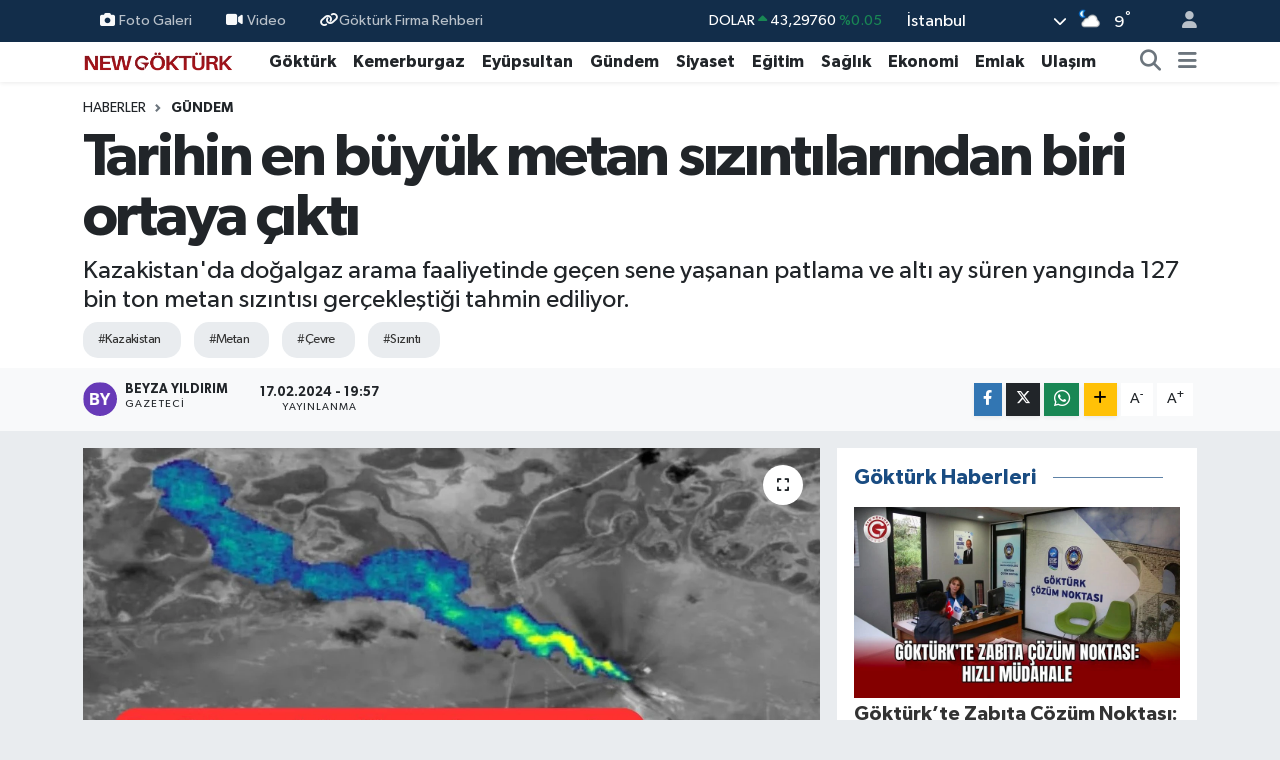

--- FILE ---
content_type: text/html; charset=UTF-8
request_url: https://www.newgokturk.com/tarihin-en-buyuk-metan-sizintilarindan-biri-ortaya-cikti
body_size: 25513
content:
<!DOCTYPE html>
<html lang="tr" data-theme="flow">
<head>
<link rel="dns-prefetch" href="//www.newgokturk.com">
<link rel="dns-prefetch" href="//newgokturkcom.teimg.com">
<link rel="dns-prefetch" href="//static.tebilisim.com">
<link rel="dns-prefetch" href="//www.googletagmanager.com">
<link rel="dns-prefetch" href="//news.google.com">
<link rel="dns-prefetch" href="//www.facebook.com">
<link rel="dns-prefetch" href="//www.twitter.com">
<link rel="dns-prefetch" href="//www.instagram.com">
<link rel="dns-prefetch" href="//www.linkedin.com">
<link rel="dns-prefetch" href="//www.youtube.com">
<link rel="dns-prefetch" href="//api.whatsapp.com">
<link rel="dns-prefetch" href="//www.w3.org">
<link rel="dns-prefetch" href="//x.com">
<link rel="dns-prefetch" href="//pinterest.com">
<link rel="dns-prefetch" href="//t.me">
<link rel="dns-prefetch" href="//sozcu01.sozcucdn.com">
<link rel="dns-prefetch" href="//play.google.com">
<link rel="dns-prefetch" href="//tebilisim.com">
<link rel="dns-prefetch" href="//facebook.com">
<link rel="dns-prefetch" href="//twitter.com">
<link rel="dns-prefetch" href="//www.google.com">

    <meta charset="utf-8">
<title>Tarihin en büyük metan sızıntılarından biri ortaya çıktı - New Göktürk Dergisi</title>
<meta name="description" content="Kazakistan&#039;da doğalgaz arama faaliyetinde geçen sene yaşanan patlama ve altı ay süren yangında 127 bin ton metan sızıntısı gerçekleştiği tahmin ediliyor.">
<meta name="keywords" content="kazakistan, metan, çevre, sızıntı">
<link rel="canonical" href="https://www.newgokturk.com/tarihin-en-buyuk-metan-sizintilarindan-biri-ortaya-cikti">
<meta name="viewport" content="width=device-width,initial-scale=1">
<meta name="X-UA-Compatible" content="IE=edge">
<meta name="robots" content="max-image-preview:large">
<meta name="theme-color" content="#122d4a">
<meta name="apple-itunes-app" content="1207667742">
<meta name="title" content="Tarihin en büyük metan sızıntılarından biri ortaya çıktı">
<meta name="articleSection" content="news">
<meta name="datePublished" content="2024-02-17T19:57:00+03:00">
<meta name="dateModified" content="2024-02-17T19:57:00+03:00">
<meta name="articleAuthor" content="Beyza Yıldırım">
<meta name="author" content="Beyza Yıldırım">
<link rel="amphtml" href="https://www.newgokturk.com/tarihin-en-buyuk-metan-sizintilarindan-biri-ortaya-cikti/amp">
<meta property="og:site_name" content="New Göktürk Dergisi">
<meta property="og:title" content="Tarihin en büyük metan sızıntılarından biri ortaya çıktı">
<meta property="og:description" content="Kazakistan&#039;da doğalgaz arama faaliyetinde geçen sene yaşanan patlama ve altı ay süren yangında 127 bin ton metan sızıntısı gerçekleştiği tahmin ediliyor.">
<meta property="og:url" content="https://www.newgokturk.com/tarihin-en-buyuk-metan-sizintilarindan-biri-ortaya-cikti">
<meta property="og:image" content="https://newgokturkcom.teimg.com/newgokturk-com/uploads/2024/02/taksit-19.jpg">
<meta property="og:type" content="article">
<meta property="og:article:published_time" content="2024-02-17T19:57:00+03:00">
<meta property="og:article:modified_time" content="2024-02-17T19:57:00+03:00">
<meta name="twitter:card" content="summary_large_image">
<meta name="twitter:site" content="@newgokturk">
<meta name="twitter:title" content="Tarihin en büyük metan sızıntılarından biri ortaya çıktı">
<meta name="twitter:description" content="Kazakistan&#039;da doğalgaz arama faaliyetinde geçen sene yaşanan patlama ve altı ay süren yangında 127 bin ton metan sızıntısı gerçekleştiği tahmin ediliyor.">
<meta name="twitter:image" content="https://newgokturkcom.teimg.com/newgokturk-com/uploads/2024/02/taksit-19.jpg">
<meta name="twitter:url" content="https://www.newgokturk.com/tarihin-en-buyuk-metan-sizintilarindan-biri-ortaya-cikti">
<link rel="shortcut icon" type="image/x-icon" href="https://newgokturkcom.teimg.com/newgokturk-com/uploads/2026/01/newgokturk-favicon.png">
<link rel="manifest" href="https://www.newgokturk.com/manifest.json?v=6.6.4" />
<link rel="preload" href="https://static.tebilisim.com/flow/assets/css/font-awesome/fa-solid-900.woff2" as="font" type="font/woff2" crossorigin />
<link rel="preload" href="https://static.tebilisim.com/flow/assets/css/font-awesome/fa-brands-400.woff2" as="font" type="font/woff2" crossorigin />
<link rel="preload" href="https://static.tebilisim.com/flow/assets/css/weather-icons/font/weathericons-regular-webfont.woff2" as="font" type="font/woff2" crossorigin />
<link rel="preload" href="https://static.tebilisim.com/flow/vendor/te/fonts/gibson/Gibson-Bold.woff2" as="font" type="font/woff2" crossorigin />
<link rel="preload" href="https://static.tebilisim.com/flow/vendor/te/fonts/gibson/Gibson-BoldItalic.woff2" as="font" type="font/woff2" crossorigin />
<link rel="preload" href="https://static.tebilisim.com/flow/vendor/te/fonts/gibson/Gibson-Italic.woff2" as="font" type="font/woff2" crossorigin />
<link rel="preload" href="https://static.tebilisim.com/flow/vendor/te/fonts/gibson/Gibson-Light.woff2" as="font" type="font/woff2" crossorigin />
<link rel="preload" href="https://static.tebilisim.com/flow/vendor/te/fonts/gibson/Gibson-LightItalic.woff2" as="font" type="font/woff2" crossorigin />
<link rel="preload" href="https://static.tebilisim.com/flow/vendor/te/fonts/gibson/Gibson-SemiBold.woff2" as="font" type="font/woff2" crossorigin />
<link rel="preload" href="https://static.tebilisim.com/flow/vendor/te/fonts/gibson/Gibson-SemiBoldItalic.woff2" as="font" type="font/woff2" crossorigin />
<link rel="preload" href="https://static.tebilisim.com/flow/vendor/te/fonts/gibson/Gibson.woff2" as="font" type="font/woff2" crossorigin />


<link rel="preload" as="style" href="https://static.tebilisim.com/flow/vendor/te/fonts/gibson.css?v=6.6.4">
<link rel="stylesheet" href="https://static.tebilisim.com/flow/vendor/te/fonts/gibson.css?v=6.6.4">

<style>:root {
        --te-link-color: #333;
        --te-link-hover-color: #000;
        --te-font: "Gibson";
        --te-secondary-font: "Gibson";
        --te-h1-font-size: 60px;
        --te-color: #122d4a;
        --te-hover-color: #194c82;
        --mm-ocd-width: 85%!important; /*  Mobil Menü Genişliği */
        --swiper-theme-color: var(--te-color)!important;
        --header-13-color: #ffc107;
    }</style><link rel="preload" as="style" href="https://static.tebilisim.com/flow/assets/vendor/bootstrap/css/bootstrap.min.css?v=6.6.4">
<link rel="stylesheet" href="https://static.tebilisim.com/flow/assets/vendor/bootstrap/css/bootstrap.min.css?v=6.6.4">
<link rel="preload" as="style" href="https://static.tebilisim.com/flow/assets/css/app6.6.4.min.css">
<link rel="stylesheet" href="https://static.tebilisim.com/flow/assets/css/app6.6.4.min.css">



<script type="application/ld+json">{"@context":"https:\/\/schema.org","@type":"WebSite","url":"https:\/\/www.newgokturk.com","potentialAction":{"@type":"SearchAction","target":"https:\/\/www.newgokturk.com\/arama?q={query}","query-input":"required name=query"}}</script>

<script type="application/ld+json">{"@context":"https:\/\/schema.org","@type":"NewsMediaOrganization","url":"https:\/\/www.newgokturk.com","name":"New G\u00f6kt\u00fcrk Dergisi","logo":"https:\/\/newgokturkcom.teimg.com\/newgokturk-com\/uploads\/2026\/01\/newgokturk2026.png","sameAs":["https:\/\/www.facebook.com\/newgokturk","https:\/\/www.twitter.com\/newgokturk","https:\/\/www.linkedin.com\/company\/newgokturk\/?viewAsMember=true","https:\/\/www.youtube.com\/newgokturkdergisi","https:\/\/www.instagram.com\/newgokturk"]}</script>

<script type="application/ld+json">{"@context":"https:\/\/schema.org","@graph":[{"@type":"SiteNavigationElement","name":"Ana Sayfa","url":"https:\/\/www.newgokturk.com","@id":"https:\/\/www.newgokturk.com"},{"@type":"SiteNavigationElement","name":"G\u00f6kt\u00fcrk","url":"https:\/\/www.newgokturk.com\/gokturk","@id":"https:\/\/www.newgokturk.com\/gokturk"},{"@type":"SiteNavigationElement","name":"Kemerburgaz","url":"https:\/\/www.newgokturk.com\/kemerburgaz","@id":"https:\/\/www.newgokturk.com\/kemerburgaz"},{"@type":"SiteNavigationElement","name":"Ula\u015f\u0131m","url":"https:\/\/www.newgokturk.com\/ulasim","@id":"https:\/\/www.newgokturk.com\/ulasim"},{"@type":"SiteNavigationElement","name":"Sa\u011fl\u0131k","url":"https:\/\/www.newgokturk.com\/saglik","@id":"https:\/\/www.newgokturk.com\/saglik"},{"@type":"SiteNavigationElement","name":"K\u00fclt\u00fcr Sanat","url":"https:\/\/www.newgokturk.com\/kultur-sanat","@id":"https:\/\/www.newgokturk.com\/kultur-sanat"},{"@type":"SiteNavigationElement","name":"E\u011fitim","url":"https:\/\/www.newgokturk.com\/egitim","@id":"https:\/\/www.newgokturk.com\/egitim"},{"@type":"SiteNavigationElement","name":"Teknoloji","url":"https:\/\/www.newgokturk.com\/teknoloji","@id":"https:\/\/www.newgokturk.com\/teknoloji"},{"@type":"SiteNavigationElement","name":"Spor","url":"https:\/\/www.newgokturk.com\/spor","@id":"https:\/\/www.newgokturk.com\/spor"},{"@type":"SiteNavigationElement","name":"G\u00fcndem","url":"https:\/\/www.newgokturk.com\/gundem","@id":"https:\/\/www.newgokturk.com\/gundem"},{"@type":"SiteNavigationElement","name":"Ey\u00fcpsultan","url":"https:\/\/www.newgokturk.com\/eyupsultan","@id":"https:\/\/www.newgokturk.com\/eyupsultan"},{"@type":"SiteNavigationElement","name":"Siyaset","url":"https:\/\/www.newgokturk.com\/siyaset","@id":"https:\/\/www.newgokturk.com\/siyaset"},{"@type":"SiteNavigationElement","name":"Kad\u0131n","url":"https:\/\/www.newgokturk.com\/kadin","@id":"https:\/\/www.newgokturk.com\/kadin"},{"@type":"SiteNavigationElement","name":"Etkinlik","url":"https:\/\/www.newgokturk.com\/etkinlik","@id":"https:\/\/www.newgokturk.com\/etkinlik"},{"@type":"SiteNavigationElement","name":"Yemek","url":"https:\/\/www.newgokturk.com\/yemek","@id":"https:\/\/www.newgokturk.com\/yemek"},{"@type":"SiteNavigationElement","name":"Magazin","url":"https:\/\/www.newgokturk.com\/magazin","@id":"https:\/\/www.newgokturk.com\/magazin"},{"@type":"SiteNavigationElement","name":"Emlak","url":"https:\/\/www.newgokturk.com\/emlak","@id":"https:\/\/www.newgokturk.com\/emlak"},{"@type":"SiteNavigationElement","name":"Trend","url":"https:\/\/www.newgokturk.com\/trend","@id":"https:\/\/www.newgokturk.com\/trend"},{"@type":"SiteNavigationElement","name":"Sinema","url":"https:\/\/www.newgokturk.com\/sinema","@id":"https:\/\/www.newgokturk.com\/sinema"},{"@type":"SiteNavigationElement","name":"Bah\u00e7ek\u00f6y","url":"https:\/\/www.newgokturk.com\/bahcekoy","@id":"https:\/\/www.newgokturk.com\/bahcekoy"},{"@type":"SiteNavigationElement","name":"Sar\u0131yer","url":"https:\/\/www.newgokturk.com\/sariyer","@id":"https:\/\/www.newgokturk.com\/sariyer"},{"@type":"SiteNavigationElement","name":"Ekonomi","url":"https:\/\/www.newgokturk.com\/ekonomi","@id":"https:\/\/www.newgokturk.com\/ekonomi"},{"@type":"SiteNavigationElement","name":"D\u00fcnya","url":"https:\/\/www.newgokturk.com\/dunya","@id":"https:\/\/www.newgokturk.com\/dunya"},{"@type":"SiteNavigationElement","name":"Ka\u011f\u0131thane","url":"https:\/\/www.newgokturk.com\/kagithane","@id":"https:\/\/www.newgokturk.com\/kagithane"},{"@type":"SiteNavigationElement","name":"\u015ei\u015fli","url":"https:\/\/www.newgokturk.com\/sisli","@id":"https:\/\/www.newgokturk.com\/sisli"},{"@type":"SiteNavigationElement","name":"Gaziosmanpa\u015fa","url":"https:\/\/www.newgokturk.com\/gaziosmanpasa","@id":"https:\/\/www.newgokturk.com\/gaziosmanpasa"},{"@type":"SiteNavigationElement","name":"Ya\u015fam","url":"https:\/\/www.newgokturk.com\/yasam","@id":"https:\/\/www.newgokturk.com\/yasam"},{"@type":"SiteNavigationElement","name":"Otomobil","url":"https:\/\/www.newgokturk.com\/otomobil","@id":"https:\/\/www.newgokturk.com\/otomobil"},{"@type":"SiteNavigationElement","name":"Dergi","url":"https:\/\/www.newgokturk.com\/dergi","@id":"https:\/\/www.newgokturk.com\/dergi"},{"@type":"SiteNavigationElement","name":"Arnavutk\u00f6y","url":"https:\/\/www.newgokturk.com\/arnavutkoy","@id":"https:\/\/www.newgokturk.com\/arnavutkoy"},{"@type":"SiteNavigationElement","name":"Kullan\u0131m ve Gizlilik \u015eartlar\u0131","url":"https:\/\/www.newgokturk.com\/kullanim-ve-gizlilik-sartlari","@id":"https:\/\/www.newgokturk.com\/kullanim-ve-gizlilik-sartlari"},{"@type":"SiteNavigationElement","name":"G\u00f6kt\u00fcrk Otob\u00fcs Saatleri","url":"https:\/\/www.newgokturk.com\/gokturk-otobus-saatleri","@id":"https:\/\/www.newgokturk.com\/gokturk-otobus-saatleri"},{"@type":"SiteNavigationElement","name":"Kemerburgaz Semt Poliklini\u011fi","url":"https:\/\/www.newgokturk.com\/kemerburgaz-semt-poliklinigi","@id":"https:\/\/www.newgokturk.com\/kemerburgaz-semt-poliklinigi"},{"@type":"SiteNavigationElement","name":"G\u00f6kt\u00fcrk Dergi","url":"https:\/\/www.newgokturk.com\/gokturk-dergi","@id":"https:\/\/www.newgokturk.com\/gokturk-dergi"},{"@type":"SiteNavigationElement","name":"Kemerburgaz Dergi","url":"https:\/\/www.newgokturk.com\/kemerburgaz-dergi","@id":"https:\/\/www.newgokturk.com\/kemerburgaz-dergi"},{"@type":"SiteNavigationElement","name":"New G\u00f6kt\u00fcrk Dergisi","url":"https:\/\/www.newgokturk.com\/new-gokturk-dergisi","@id":"https:\/\/www.newgokturk.com\/new-gokturk-dergisi"},{"@type":"SiteNavigationElement","name":"48 KA Kemeburgaz Arnavutk\u00f6y","url":"https:\/\/www.newgokturk.com\/48-ka-kemeburgaz-arnavutkoy","@id":"https:\/\/www.newgokturk.com\/48-ka-kemeburgaz-arnavutkoy"},{"@type":"SiteNavigationElement","name":"48E G\u00d6KT\u00dcRK-EM\u0130N\u00d6N\u00dc","url":"https:\/\/www.newgokturk.com\/48e-gokturk-eminonu","@id":"https:\/\/www.newgokturk.com\/48e-gokturk-eminonu"},{"@type":"SiteNavigationElement","name":"48KA KEMERBURGAZ-ARNAVUTK\u00d6Y","url":"https:\/\/www.newgokturk.com\/48ka-kemerburgaz-arnavutkoy","@id":"https:\/\/www.newgokturk.com\/48ka-kemerburgaz-arnavutkoy"},{"@type":"SiteNavigationElement","name":"48A G\u00d6KT\u00dcRK - KAZLI\u00c7E\u015eME","url":"https:\/\/www.newgokturk.com\/48a-gokturk-kazlicesme","@id":"https:\/\/www.newgokturk.com\/48a-gokturk-kazlicesme"},{"@type":"SiteNavigationElement","name":"48L G\u00d6KT\u00dcRK - 4. LEVENT","url":"https:\/\/www.newgokturk.com\/48l-gokturk-4-levent","@id":"https:\/\/www.newgokturk.com\/48l-gokturk-4-levent"},{"@type":"SiteNavigationElement","name":"48K KEMERBURGAZ - A\u011eA\u00c7LI K\u00d6Y\u00dc","url":"https:\/\/www.newgokturk.com\/48k-kemerburgaz-agacli-koyu","@id":"https:\/\/www.newgokturk.com\/48k-kemerburgaz-agacli-koyu"},{"@type":"SiteNavigationElement","name":"48P KEMERBURGAZ- AKPINAR","url":"https:\/\/www.newgokturk.com\/48p-kemerburgaz-akpinar","@id":"https:\/\/www.newgokturk.com\/48p-kemerburgaz-akpinar"},{"@type":"SiteNavigationElement","name":"D2 KEMERBURGAZ - BE\u015e\u0130KTA\u015e","url":"https:\/\/www.newgokturk.com\/d2-kemerburgaz-besiktas","@id":"https:\/\/www.newgokturk.com\/d2-kemerburgaz-besiktas"},{"@type":"SiteNavigationElement","name":"48 G\u00d6KT\u00dcRK - MEC\u0130D\u0130YEK\u00d6Y","url":"https:\/\/www.newgokturk.com\/48-gokturk-mecidiyekoy","@id":"https:\/\/www.newgokturk.com\/48-gokturk-mecidiyekoy"},{"@type":"SiteNavigationElement","name":"G\u00f6kt\u00fcrk Billboard Kiralama","url":"https:\/\/www.newgokturk.com\/gokturk-billboard-kiralama","@id":"https:\/\/www.newgokturk.com\/gokturk-billboard-kiralama"},{"@type":"SiteNavigationElement","name":"G\u00f6kt\u00fcrk Okullar\u0131","url":"https:\/\/www.newgokturk.com\/gokturk-okullari","@id":"https:\/\/www.newgokturk.com\/gokturk-okullari"},{"@type":"SiteNavigationElement","name":"48L G\u00d6KT\u00dcRK - 4.LEVENT METRO \u0130ETT Otob\u00fcs Sefer Bilgileri","url":"https:\/\/www.newgokturk.com\/48l-gokturk-4levent-metro-iett-otobus-sefer-bilgileri","@id":"https:\/\/www.newgokturk.com\/48l-gokturk-4levent-metro-iett-otobus-sefer-bilgileri"},{"@type":"SiteNavigationElement","name":"\u0130leti\u015fim","url":"https:\/\/www.newgokturk.com\/iletisim","@id":"https:\/\/www.newgokturk.com\/iletisim"},{"@type":"SiteNavigationElement","name":"Gizlilik S\u00f6zle\u015fmesi","url":"https:\/\/www.newgokturk.com\/gizlilik-sozlesmesi","@id":"https:\/\/www.newgokturk.com\/gizlilik-sozlesmesi"},{"@type":"SiteNavigationElement","name":"Hizmet \u015eartlar\u0131","url":"https:\/\/www.newgokturk.com\/hizmet-sartlari","@id":"https:\/\/www.newgokturk.com\/hizmet-sartlari"},{"@type":"SiteNavigationElement","name":"Yazarlar","url":"https:\/\/www.newgokturk.com\/yazarlar","@id":"https:\/\/www.newgokturk.com\/yazarlar"},{"@type":"SiteNavigationElement","name":"Foto Galeri","url":"https:\/\/www.newgokturk.com\/foto-galeri","@id":"https:\/\/www.newgokturk.com\/foto-galeri"},{"@type":"SiteNavigationElement","name":"Video Galeri","url":"https:\/\/www.newgokturk.com\/video","@id":"https:\/\/www.newgokturk.com\/video"},{"@type":"SiteNavigationElement","name":"Biyografiler","url":"https:\/\/www.newgokturk.com\/biyografi","@id":"https:\/\/www.newgokturk.com\/biyografi"},{"@type":"SiteNavigationElement","name":"Firma Rehberi","url":"https:\/\/www.newgokturk.com\/rehber","@id":"https:\/\/www.newgokturk.com\/rehber"},{"@type":"SiteNavigationElement","name":"Seri \u0130lanlar","url":"https:\/\/www.newgokturk.com\/ilan","@id":"https:\/\/www.newgokturk.com\/ilan"},{"@type":"SiteNavigationElement","name":"Vefatlar","url":"https:\/\/www.newgokturk.com\/vefat","@id":"https:\/\/www.newgokturk.com\/vefat"},{"@type":"SiteNavigationElement","name":"R\u00f6portajlar","url":"https:\/\/www.newgokturk.com\/roportaj","@id":"https:\/\/www.newgokturk.com\/roportaj"},{"@type":"SiteNavigationElement","name":"Anketler","url":"https:\/\/www.newgokturk.com\/anketler","@id":"https:\/\/www.newgokturk.com\/anketler"},{"@type":"SiteNavigationElement","name":"Obshtina Nikopol Bug\u00fcn, Yar\u0131n ve 1 Haftal\u0131k Hava Durumu Tahmini","url":"https:\/\/www.newgokturk.com\/obshtina-nikopol-hava-durumu","@id":"https:\/\/www.newgokturk.com\/obshtina-nikopol-hava-durumu"},{"@type":"SiteNavigationElement","name":"Obshtina Nikopol Namaz Vakitleri","url":"https:\/\/www.newgokturk.com\/obshtina-nikopol-namaz-vakitleri","@id":"https:\/\/www.newgokturk.com\/obshtina-nikopol-namaz-vakitleri"},{"@type":"SiteNavigationElement","name":"Puan Durumu ve Fikst\u00fcr","url":"https:\/\/www.newgokturk.com\/futbol\/st-super-lig-puan-durumu-ve-fikstur","@id":"https:\/\/www.newgokturk.com\/futbol\/st-super-lig-puan-durumu-ve-fikstur"}]}</script>

<script type="application/ld+json">{"@context":"https:\/\/schema.org","@type":"BreadcrumbList","itemListElement":[{"@type":"ListItem","position":1,"item":{"@type":"Thing","@id":"https:\/\/www.newgokturk.com","name":"Haberler"}}]}</script>
<script type="application/ld+json">{"@context":"https:\/\/schema.org","@type":"NewsArticle","headline":"Tarihin en b\u00fcy\u00fck metan s\u0131z\u0131nt\u0131lar\u0131ndan biri ortaya \u00e7\u0131kt\u0131","articleSection":"G\u00fcndem","dateCreated":"2024-02-17T19:57:00+03:00","datePublished":"2024-02-17T19:57:00+03:00","dateModified":"2024-02-17T19:57:00+03:00","wordCount":442,"genre":"news","mainEntityOfPage":{"@type":"WebPage","@id":"https:\/\/www.newgokturk.com\/tarihin-en-buyuk-metan-sizintilarindan-biri-ortaya-cikti"},"articleBody":"<p>Yeni bir analiz, bug\u00fcne kadar kaydedilen en b\u00fcy\u00fck metan s\u0131z\u0131nt\u0131lar\u0131ndan birinin ge\u00e7en y\u0131l Kazakistan'da yeni gaz rezervlerini aramak i\u00e7in a\u00e7\u0131lan bir ke\u015fif kuyusunda ger\u00e7ekle\u015fti\u011fini tespit etti.<\/p>\r\n\r\n<p>BBC do\u011frulama servisi BBC Verify ile payla\u015f\u0131lan analize g\u00f6re, kuyuda bir patlaman\u0131n etkisiyle ba\u015flayan ve alt\u0131 ay s\u00fcren yang\u0131nda 127 bin ton metan s\u0131z\u0131nt\u0131s\u0131 ger\u00e7ekle\u015fti\u011fi tahmin ediliyor.<\/p>\r\n\r\n<p>Birle\u015fmi\u015f Milletler (BM) Uluslararas\u0131 Metan Emisyonlar\u0131 G\u00f6zlemevi Ba\u015fkan\u0131 Manfredi Caltagirone, \"S\u0131z\u0131nt\u0131n\u0131n b\u00fcy\u00fckl\u00fc\u011f\u00fc ve s\u00fcresi s\u0131ra d\u0131\u015f\u0131. Son derece b\u00fcy\u00fck\" dedi.<\/p>\r\n\r\n<p>ABD \u00c7evre Koruma Ajans\u0131'n\u0131n Sera Gaz\u0131 E\u015fde\u011feri Hesaplay\u0131c\u0131s\u0131'na g\u00f6re, b\u00f6yle bir s\u0131z\u0131nt\u0131n\u0131n \u00e7evresel etkisi, bir y\u0131l boyunca 717 binden fazla benzinli araba s\u00fcrmenin yaratt\u0131\u011f\u0131 etkiye yak\u0131n. Kuyunun sahibi Kazak \u015firket Buzachi Neft ise \"\u00f6nemli miktarda\" metan gaz\u0131n\u0131n s\u0131zd\u0131\u011f\u0131n\u0131 reddetti.<\/p>\r\n\r\n<p><img data-id=\"92697\" id=\"92697\" src=\"https:\/\/sozcu01.sozcucdn.com\/sozcu\/production\/uploads\/images\/2024\/2\/kazakistan2jpg-cgJGJUVdmk6HpArH17fPXA.jpg\" \/><\/p>\r\n\r\n<p>Kazan\u0131n sebeplerine ili\u015fkin At\u0131rav kentinin End\u00fcstriyel G\u00fcvenlik Komitesinin y\u00f6netti\u011fi soru\u015fturma Buzachi Neft'in kuyunun kaz\u0131lmas\u0131n\u0131 uygun bir \u015fekilde denetlemedi\u011fini buldu.<\/p>\r\n\r\n<p>Metan k\u00fcresel \u0131s\u0131nmaya karbondioksitten \u00e7ok daha fazla katk\u0131 yapan bir sera gaz\u0131.<\/p>\r\n\r\n<p><strong>METAN YO\u011eUNLU\u011eU Y\u00dcKSEK \u00c7IKTI<\/strong><\/p>\r\n\r\n<p>S\u0131z\u0131nt\u0131 9 Haziran 2023'te Kazakistan'\u0131n g\u00fcneybat\u0131s\u0131ndaki Mangistau b\u00f6lgesinde bir ke\u015fif kuyusu kaz\u0131s\u0131 s\u0131ras\u0131nda ya\u015fanan patlama sonucu \u00e7\u0131kan yang\u0131nla ba\u015flad\u0131. Y\u0131l sonuna kadar devam eden yang\u0131n 25 Aral\u0131k 2023'te kontrol alt\u0131na al\u0131nd\u0131. Yerel y\u00f6netimler BBC'ye kuyuyu betonla m\u00fch\u00fcrleme \u00e7al\u0131\u015fmalar\u0131n\u0131n devam etti\u011fini s\u00f6yledi.<\/p>\r\n\r\n<p>Uydu verilerini inceleyen bilim insanlar\u0131 metan yo\u011funlu\u011funun Haziran ve Aral\u0131k aylar\u0131 aras\u0131nda 115 ayr\u0131 noktada y\u00fcksek oldu\u011funu buldular. Bu okumalara bakarak tek bir kuyudan 127 bin ton metan s\u0131zd\u0131\u011f\u0131 tespit edildi.<\/p>\r\n\r\n<p>Bu, insan kaynakl\u0131 en b\u00fcy\u00fck ikinci b\u00fcy\u00fck metan s\u0131z\u0131nt\u0131s\u0131 olarak kay\u0131tlara ge\u00e7ebilir.<\/p>\r\n\r\n<p>S\u0131z\u0131nt\u0131n\u0131n do\u011frulanmas\u0131na yard\u0131mc\u0131 olan Valencia Politeknik \u00dcniversitesi'nden Luis Guanter, \"Sadece Kuzey Ak\u0131m boru hatt\u0131n\u0131n sabote edilmesi daha b\u00fcy\u00fck bir s\u0131z\u0131nt\u0131ya neden olabilirdi\" diyor. Eyl\u00fcl 2022'de Rus gaz\u0131n\u0131 Almanya'ya ta\u015f\u0131yan Kuzey Ak\u0131m (Nord Stream) 1 ve 2'ye ait su alt\u0131 borular\u0131ndaki patlamalar 230 bin ton metan\u0131n atmosfere sal\u0131nmas\u0131na neden olmu\u015ftu.<\/p>\r\n\r\n<p>Uluslararas\u0131 Enerji Ajans\u0131'na g\u00f6re metan gaz\u0131, 18. y\u00fczy\u0131ldaki sanayi devriminden bu yana ya\u015fanan k\u00fcresel \u0131s\u0131nman\u0131n y\u00fczde 30'undan sorumlu.<\/p>","description":"Kazakistan'da do\u011falgaz arama faaliyetinde ge\u00e7en sene ya\u015fanan patlama ve alt\u0131 ay s\u00fcren yang\u0131nda 127 bin ton metan s\u0131z\u0131nt\u0131s\u0131 ger\u00e7ekle\u015fti\u011fi tahmin ediliyor.","inLanguage":"tr-TR","keywords":["kazakistan","metan","\u00e7evre","s\u0131z\u0131nt\u0131"],"image":{"@type":"ImageObject","url":"https:\/\/newgokturkcom.teimg.com\/crop\/1280x720\/newgokturk-com\/uploads\/2024\/02\/taksit-19.jpg","width":"1280","height":"720","caption":"Tarihin en b\u00fcy\u00fck metan s\u0131z\u0131nt\u0131lar\u0131ndan biri ortaya \u00e7\u0131kt\u0131"},"publishingPrinciples":"https:\/\/www.newgokturk.com\/gizlilik-sozlesmesi","isFamilyFriendly":"http:\/\/schema.org\/True","isAccessibleForFree":"http:\/\/schema.org\/True","publisher":{"@type":"Organization","name":"New G\u00f6kt\u00fcrk Dergisi","image":"https:\/\/newgokturkcom.teimg.com\/newgokturk-com\/uploads\/2026\/01\/newgokturk2026.png","logo":{"@type":"ImageObject","url":"https:\/\/newgokturkcom.teimg.com\/newgokturk-com\/uploads\/2026\/01\/newgokturk2026.png","width":"640","height":"375"}},"author":{"@type":"Person","name":"Beyza Y\u0131ld\u0131r\u0131m","honorificPrefix":"","jobTitle":"Gazeteci","url":null}}</script>





<script async src="https://www.googletagmanager.com/gtag/js?id=UA-51444366-1" type="3250daadac69366eb679ee9a-text/javascript"></script>
<script type="3250daadac69366eb679ee9a-text/javascript">
  window.dataLayer = window.dataLayer || [];
  function gtag(){dataLayer.push(arguments);}
  gtag('js', new Date());

  gtag('config', 'UA-51444366-1');
</script>

<script async type="3250daadac69366eb679ee9a-application/javascript" src="https://news.google.com/swg/js/v1/swg-basic.js"></script>
<script type="3250daadac69366eb679ee9a-text/javascript">
(self.SWG_BASIC = self.SWG_BASIC || []).push( basicSubscriptions => {
basicSubscriptions.init({
type: "NewsArticle",

<meta name="facebook-domain-verification" content="l7lk2dr4wbul8q2w0bb6g801excb6q" />
isPartOfType: ["Product"],
isPartOfProductId: "CAowu6P8Cg:openaccess",
clientOptions: { theme: "light", lang: "tr" },
});
});
</script>



<script async data-cfasync="false"
	src="https://www.googletagmanager.com/gtag/js?id=UA-51444366-1"></script>
<script data-cfasync="false">
	window.dataLayer = window.dataLayer || [];
	  function gtag(){dataLayer.push(arguments);}
	  gtag('js', new Date());
	  gtag('config', 'UA-51444366-1');
</script>




</head>




<body class="d-flex flex-column min-vh-100">

    
    

    <header class="header-4">
    <div class="top-header d-none d-lg-block">
        <div class="container">
            <div class="d-flex justify-content-between align-items-center">

                <ul  class="top-menu nav small sticky-top">
        <li class="nav-item   ">
        <a href="/foto-galeri" class="nav-link pe-3" target="_self" title="Foto Galeri"><i class="fa fa-camera me-1 text-light mr-1"></i>Foto Galeri</a>
        
    </li>
        <li class="nav-item   ">
        <a href="/video" class="nav-link pe-3" target="_self" title="Video"><i class="fa fa-video me-1 text-light mr-1"></i>Video</a>
        
    </li>
        <li class="nav-item   ">
        <a href="https://www.newgokturk.com/firma-rehberi/" class="nav-link pe-3" target="_self" title="Göktürk Firma Rehberi"><i class="fa fa-link text-light mr-1"></i>Göktürk Firma Rehberi</a>
        
    </li>
    </ul>


                                    <div class="position-relative overflow-hidden ms-auto text-end" style="height: 36px;">
                        <!-- PİYASALAR -->
        <div class="newsticker mini small">
        <ul class="newsticker__list list-unstyled" data-header="4">
            <li class="newsticker__item col dolar">DOLAR
                <span class="text-success"><i class="fa fa-caret-up"></i></span>
                <span class="value">43,29760</span>
                <span class="text-success">%0.05</span>
            </li>
            <li class="newsticker__item col euro">EURO
                <span class="text-danger"><i class="fa fa-caret-down"></i></span>
                <span class="value">50,72160</span>
                <span class="text-danger">%-0.08</span>
            </li>
            <li class="newsticker__item col euro">STERLİN
                <span class="text-danger"><i class="fa fa-caret-down"></i></span>
                <span class="value">58,08380</span>
                <span class="text-danger">%-0.18</span>
            </li>
            <li class="newsticker__item col altin">G.ALTIN
                <span class="text-success"><i class="fa fa-caret-up"></i></span>
                <span class="value">6768,88000</span>
                <span class="text-success">%2.43</span>
            </li>
            <li class="newsticker__item col bist">BİST100
                <span class="text-danger"><i class="fa fa-caret-down"></i></span>
                <span class="value">12.614,00</span>
                <span class="text-danger">%-149</span>
            </li>
            <li class="newsticker__item col btc">BITCOIN
                <span class="text-danger"><i class="fa fa-caret-down"></i></span>
                <span class="value">89.219,17</span>
                <span class="text-danger">%-2.24</span>
            </li>
        </ul>
    </div>
    

                    </div>
                    <div class="d-flex justify-content-end align-items-center text-light ms-4 weather-widget mini">
                        <!-- HAVA DURUMU -->

<input type="hidden" name="widget_setting_weathercity" value="41.16343020,28.76644080" />

            <div class="weather d-none d-xl-block me-2" data-header="4">
            <div class="custom-selectbox text-white" onclick="if (!window.__cfRLUnblockHandlers) return false; toggleDropdown(this)" style="width: 100%" data-cf-modified-3250daadac69366eb679ee9a-="">
    <div class="d-flex justify-content-between align-items-center">
        <span style="">İstanbul</span>
        <i class="fas fa-chevron-down" style="font-size: 14px"></i>
    </div>
    <ul class="bg-white text-dark overflow-widget" style="min-height: 100px; max-height: 300px">
                        <li>
            <a href="https://www.newgokturk.com/adana-hava-durumu" title="Adana Hava Durumu" class="text-dark">
                Adana
            </a>
        </li>
                        <li>
            <a href="https://www.newgokturk.com/adiyaman-hava-durumu" title="Adıyaman Hava Durumu" class="text-dark">
                Adıyaman
            </a>
        </li>
                        <li>
            <a href="https://www.newgokturk.com/afyonkarahisar-hava-durumu" title="Afyonkarahisar Hava Durumu" class="text-dark">
                Afyonkarahisar
            </a>
        </li>
                        <li>
            <a href="https://www.newgokturk.com/agri-hava-durumu" title="Ağrı Hava Durumu" class="text-dark">
                Ağrı
            </a>
        </li>
                        <li>
            <a href="https://www.newgokturk.com/aksaray-hava-durumu" title="Aksaray Hava Durumu" class="text-dark">
                Aksaray
            </a>
        </li>
                        <li>
            <a href="https://www.newgokturk.com/amasya-hava-durumu" title="Amasya Hava Durumu" class="text-dark">
                Amasya
            </a>
        </li>
                        <li>
            <a href="https://www.newgokturk.com/ankara-hava-durumu" title="Ankara Hava Durumu" class="text-dark">
                Ankara
            </a>
        </li>
                        <li>
            <a href="https://www.newgokturk.com/antalya-hava-durumu" title="Antalya Hava Durumu" class="text-dark">
                Antalya
            </a>
        </li>
                        <li>
            <a href="https://www.newgokturk.com/ardahan-hava-durumu" title="Ardahan Hava Durumu" class="text-dark">
                Ardahan
            </a>
        </li>
                        <li>
            <a href="https://www.newgokturk.com/artvin-hava-durumu" title="Artvin Hava Durumu" class="text-dark">
                Artvin
            </a>
        </li>
                        <li>
            <a href="https://www.newgokturk.com/aydin-hava-durumu" title="Aydın Hava Durumu" class="text-dark">
                Aydın
            </a>
        </li>
                        <li>
            <a href="https://www.newgokturk.com/balikesir-hava-durumu" title="Balıkesir Hava Durumu" class="text-dark">
                Balıkesir
            </a>
        </li>
                        <li>
            <a href="https://www.newgokturk.com/bartin-hava-durumu" title="Bartın Hava Durumu" class="text-dark">
                Bartın
            </a>
        </li>
                        <li>
            <a href="https://www.newgokturk.com/batman-hava-durumu" title="Batman Hava Durumu" class="text-dark">
                Batman
            </a>
        </li>
                        <li>
            <a href="https://www.newgokturk.com/bayburt-hava-durumu" title="Bayburt Hava Durumu" class="text-dark">
                Bayburt
            </a>
        </li>
                        <li>
            <a href="https://www.newgokturk.com/bilecik-hava-durumu" title="Bilecik Hava Durumu" class="text-dark">
                Bilecik
            </a>
        </li>
                        <li>
            <a href="https://www.newgokturk.com/bingol-hava-durumu" title="Bingöl Hava Durumu" class="text-dark">
                Bingöl
            </a>
        </li>
                        <li>
            <a href="https://www.newgokturk.com/bitlis-hava-durumu" title="Bitlis Hava Durumu" class="text-dark">
                Bitlis
            </a>
        </li>
                        <li>
            <a href="https://www.newgokturk.com/bolu-hava-durumu" title="Bolu Hava Durumu" class="text-dark">
                Bolu
            </a>
        </li>
                        <li>
            <a href="https://www.newgokturk.com/burdur-hava-durumu" title="Burdur Hava Durumu" class="text-dark">
                Burdur
            </a>
        </li>
                        <li>
            <a href="https://www.newgokturk.com/bursa-hava-durumu" title="Bursa Hava Durumu" class="text-dark">
                Bursa
            </a>
        </li>
                        <li>
            <a href="https://www.newgokturk.com/canakkale-hava-durumu" title="Çanakkale Hava Durumu" class="text-dark">
                Çanakkale
            </a>
        </li>
                        <li>
            <a href="https://www.newgokturk.com/cankiri-hava-durumu" title="Çankırı Hava Durumu" class="text-dark">
                Çankırı
            </a>
        </li>
                        <li>
            <a href="https://www.newgokturk.com/corum-hava-durumu" title="Çorum Hava Durumu" class="text-dark">
                Çorum
            </a>
        </li>
                        <li>
            <a href="https://www.newgokturk.com/denizli-hava-durumu" title="Denizli Hava Durumu" class="text-dark">
                Denizli
            </a>
        </li>
                        <li>
            <a href="https://www.newgokturk.com/diyarbakir-hava-durumu" title="Diyarbakır Hava Durumu" class="text-dark">
                Diyarbakır
            </a>
        </li>
                        <li>
            <a href="https://www.newgokturk.com/duzce-hava-durumu" title="Düzce Hava Durumu" class="text-dark">
                Düzce
            </a>
        </li>
                        <li>
            <a href="https://www.newgokturk.com/edirne-hava-durumu" title="Edirne Hava Durumu" class="text-dark">
                Edirne
            </a>
        </li>
                        <li>
            <a href="https://www.newgokturk.com/elazig-hava-durumu" title="Elazığ Hava Durumu" class="text-dark">
                Elazığ
            </a>
        </li>
                        <li>
            <a href="https://www.newgokturk.com/erzincan-hava-durumu" title="Erzincan Hava Durumu" class="text-dark">
                Erzincan
            </a>
        </li>
                        <li>
            <a href="https://www.newgokturk.com/erzurum-hava-durumu" title="Erzurum Hava Durumu" class="text-dark">
                Erzurum
            </a>
        </li>
                        <li>
            <a href="https://www.newgokturk.com/eskisehir-hava-durumu" title="Eskişehir Hava Durumu" class="text-dark">
                Eskişehir
            </a>
        </li>
                        <li>
            <a href="https://www.newgokturk.com/gaziantep-hava-durumu" title="Gaziantep Hava Durumu" class="text-dark">
                Gaziantep
            </a>
        </li>
                        <li>
            <a href="https://www.newgokturk.com/giresun-hava-durumu" title="Giresun Hava Durumu" class="text-dark">
                Giresun
            </a>
        </li>
                        <li>
            <a href="https://www.newgokturk.com/gumushane-hava-durumu" title="Gümüşhane Hava Durumu" class="text-dark">
                Gümüşhane
            </a>
        </li>
                        <li>
            <a href="https://www.newgokturk.com/hakkari-hava-durumu" title="Hakkâri Hava Durumu" class="text-dark">
                Hakkâri
            </a>
        </li>
                        <li>
            <a href="https://www.newgokturk.com/hatay-hava-durumu" title="Hatay Hava Durumu" class="text-dark">
                Hatay
            </a>
        </li>
                        <li>
            <a href="https://www.newgokturk.com/igdir-hava-durumu" title="Iğdır Hava Durumu" class="text-dark">
                Iğdır
            </a>
        </li>
                        <li>
            <a href="https://www.newgokturk.com/isparta-hava-durumu" title="Isparta Hava Durumu" class="text-dark">
                Isparta
            </a>
        </li>
                        <li>
            <a href="https://www.newgokturk.com/istanbul-hava-durumu" title="İstanbul Hava Durumu" class="text-dark">
                İstanbul
            </a>
        </li>
                        <li>
            <a href="https://www.newgokturk.com/izmir-hava-durumu" title="İzmir Hava Durumu" class="text-dark">
                İzmir
            </a>
        </li>
                        <li>
            <a href="https://www.newgokturk.com/kahramanmaras-hava-durumu" title="Kahramanmaraş Hava Durumu" class="text-dark">
                Kahramanmaraş
            </a>
        </li>
                        <li>
            <a href="https://www.newgokturk.com/karabuk-hava-durumu" title="Karabük Hava Durumu" class="text-dark">
                Karabük
            </a>
        </li>
                        <li>
            <a href="https://www.newgokturk.com/karaman-hava-durumu" title="Karaman Hava Durumu" class="text-dark">
                Karaman
            </a>
        </li>
                        <li>
            <a href="https://www.newgokturk.com/kars-hava-durumu" title="Kars Hava Durumu" class="text-dark">
                Kars
            </a>
        </li>
                        <li>
            <a href="https://www.newgokturk.com/kastamonu-hava-durumu" title="Kastamonu Hava Durumu" class="text-dark">
                Kastamonu
            </a>
        </li>
                        <li>
            <a href="https://www.newgokturk.com/kayseri-hava-durumu" title="Kayseri Hava Durumu" class="text-dark">
                Kayseri
            </a>
        </li>
                        <li>
            <a href="https://www.newgokturk.com/kilis-hava-durumu" title="Kilis Hava Durumu" class="text-dark">
                Kilis
            </a>
        </li>
                        <li>
            <a href="https://www.newgokturk.com/kirikkale-hava-durumu" title="Kırıkkale Hava Durumu" class="text-dark">
                Kırıkkale
            </a>
        </li>
                        <li>
            <a href="https://www.newgokturk.com/kirklareli-hava-durumu" title="Kırklareli Hava Durumu" class="text-dark">
                Kırklareli
            </a>
        </li>
                        <li>
            <a href="https://www.newgokturk.com/kirsehir-hava-durumu" title="Kırşehir Hava Durumu" class="text-dark">
                Kırşehir
            </a>
        </li>
                        <li>
            <a href="https://www.newgokturk.com/kocaeli-hava-durumu" title="Kocaeli Hava Durumu" class="text-dark">
                Kocaeli
            </a>
        </li>
                        <li>
            <a href="https://www.newgokturk.com/konya-hava-durumu" title="Konya Hava Durumu" class="text-dark">
                Konya
            </a>
        </li>
                        <li>
            <a href="https://www.newgokturk.com/kutahya-hava-durumu" title="Kütahya Hava Durumu" class="text-dark">
                Kütahya
            </a>
        </li>
                        <li>
            <a href="https://www.newgokturk.com/malatya-hava-durumu" title="Malatya Hava Durumu" class="text-dark">
                Malatya
            </a>
        </li>
                        <li>
            <a href="https://www.newgokturk.com/manisa-hava-durumu" title="Manisa Hava Durumu" class="text-dark">
                Manisa
            </a>
        </li>
                        <li>
            <a href="https://www.newgokturk.com/mardin-hava-durumu" title="Mardin Hava Durumu" class="text-dark">
                Mardin
            </a>
        </li>
                        <li>
            <a href="https://www.newgokturk.com/mersin-hava-durumu" title="Mersin Hava Durumu" class="text-dark">
                Mersin
            </a>
        </li>
                        <li>
            <a href="https://www.newgokturk.com/mugla-hava-durumu" title="Muğla Hava Durumu" class="text-dark">
                Muğla
            </a>
        </li>
                        <li>
            <a href="https://www.newgokturk.com/mus-hava-durumu" title="Muş Hava Durumu" class="text-dark">
                Muş
            </a>
        </li>
                        <li>
            <a href="https://www.newgokturk.com/nevsehir-hava-durumu" title="Nevşehir Hava Durumu" class="text-dark">
                Nevşehir
            </a>
        </li>
                        <li>
            <a href="https://www.newgokturk.com/nigde-hava-durumu" title="Niğde Hava Durumu" class="text-dark">
                Niğde
            </a>
        </li>
                        <li>
            <a href="https://www.newgokturk.com/ordu-hava-durumu" title="Ordu Hava Durumu" class="text-dark">
                Ordu
            </a>
        </li>
                        <li>
            <a href="https://www.newgokturk.com/osmaniye-hava-durumu" title="Osmaniye Hava Durumu" class="text-dark">
                Osmaniye
            </a>
        </li>
                        <li>
            <a href="https://www.newgokturk.com/rize-hava-durumu" title="Rize Hava Durumu" class="text-dark">
                Rize
            </a>
        </li>
                        <li>
            <a href="https://www.newgokturk.com/sakarya-hava-durumu" title="Sakarya Hava Durumu" class="text-dark">
                Sakarya
            </a>
        </li>
                        <li>
            <a href="https://www.newgokturk.com/samsun-hava-durumu" title="Samsun Hava Durumu" class="text-dark">
                Samsun
            </a>
        </li>
                        <li>
            <a href="https://www.newgokturk.com/sanliurfa-hava-durumu" title="Şanlıurfa Hava Durumu" class="text-dark">
                Şanlıurfa
            </a>
        </li>
                        <li>
            <a href="https://www.newgokturk.com/siirt-hava-durumu" title="Siirt Hava Durumu" class="text-dark">
                Siirt
            </a>
        </li>
                        <li>
            <a href="https://www.newgokturk.com/sinop-hava-durumu" title="Sinop Hava Durumu" class="text-dark">
                Sinop
            </a>
        </li>
                        <li>
            <a href="https://www.newgokturk.com/sivas-hava-durumu" title="Sivas Hava Durumu" class="text-dark">
                Sivas
            </a>
        </li>
                        <li>
            <a href="https://www.newgokturk.com/sirnak-hava-durumu" title="Şırnak Hava Durumu" class="text-dark">
                Şırnak
            </a>
        </li>
                        <li>
            <a href="https://www.newgokturk.com/tekirdag-hava-durumu" title="Tekirdağ Hava Durumu" class="text-dark">
                Tekirdağ
            </a>
        </li>
                        <li>
            <a href="https://www.newgokturk.com/tokat-hava-durumu" title="Tokat Hava Durumu" class="text-dark">
                Tokat
            </a>
        </li>
                        <li>
            <a href="https://www.newgokturk.com/trabzon-hava-durumu" title="Trabzon Hava Durumu" class="text-dark">
                Trabzon
            </a>
        </li>
                        <li>
            <a href="https://www.newgokturk.com/tunceli-hava-durumu" title="Tunceli Hava Durumu" class="text-dark">
                Tunceli
            </a>
        </li>
                        <li>
            <a href="https://www.newgokturk.com/usak-hava-durumu" title="Uşak Hava Durumu" class="text-dark">
                Uşak
            </a>
        </li>
                        <li>
            <a href="https://www.newgokturk.com/van-hava-durumu" title="Van Hava Durumu" class="text-dark">
                Van
            </a>
        </li>
                        <li>
            <a href="https://www.newgokturk.com/yalova-hava-durumu" title="Yalova Hava Durumu" class="text-dark">
                Yalova
            </a>
        </li>
                        <li>
            <a href="https://www.newgokturk.com/yozgat-hava-durumu" title="Yozgat Hava Durumu" class="text-dark">
                Yozgat
            </a>
        </li>
                        <li>
            <a href="https://www.newgokturk.com/zonguldak-hava-durumu" title="Zonguldak Hava Durumu" class="text-dark">
                Zonguldak
            </a>
        </li>
            </ul>
</div>

        </div>
        <div class="d-none d-xl-block" data-header="4">
            <span class="lead me-2">
                <img src="//cdn.weatherapi.com/weather/64x64/night/116.png" class="condition" width="26" height="26" alt="9" />
            </span>
            <span class="degree text-white">9</span><sup class="text-white">°</sup>
        </div>
    
<div data-location='{"city":"TUXX0014"}' class="d-none"></div>


                    </div>
                                <ul class="nav ms-4">
                    <li class="nav-item ms-2"><a class="nav-link pe-0" href="/member/login" title="Üyelik Girişi" target="_blank"><i class="fa fa-user"></i></a></li>
                </ul>
            </div>
        </div>
    </div>
    <nav class="main-menu navbar navbar-expand-lg bg-white shadow-sm py-1">
        <div class="container">
            <div class="d-lg-none">
                <a href="#menu" title="Ana Menü"><i class="fa fa-bars fa-lg"></i></a>
            </div>
            <div>
                                <a class="navbar-brand me-0" href="/" title="New Göktürk Dergisi">
                    <img src="https://newgokturkcom.teimg.com/newgokturk-com/uploads/2026/01/newgokturk2026.png" alt="New Göktürk Dergisi" width="150" height="40" class="light-mode img-fluid flow-logo">
<img src="https://newgokturkcom.teimg.com/newgokturk-com/uploads/2026/01/newgokturk2026.png" alt="New Göktürk Dergisi" width="150" height="40" class="dark-mode img-fluid flow-logo d-none">

                </a>
                            </div>
            <div class="d-none d-lg-block">
                <ul  class="nav fw-semibold">
        <li class="nav-item   ">
        <a href="/gokturk" class="nav-link nav-link text-dark" target="_self" title="Göktürk">Göktürk</a>
        
    </li>
        <li class="nav-item   ">
        <a href="/kemerburgaz" class="nav-link nav-link text-dark" target="_self" title="Kemerburgaz">Kemerburgaz</a>
        
    </li>
        <li class="nav-item   ">
        <a href="/eyupsultan" class="nav-link nav-link text-dark" target="_self" title="Eyüpsultan">Eyüpsultan</a>
        
    </li>
        <li class="nav-item   ">
        <a href="https://www.newgokturk.com/gundem" class="nav-link nav-link text-dark" target="_self" title="Gündem">Gündem</a>
        
    </li>
        <li class="nav-item   ">
        <a href="/siyaset" class="nav-link nav-link text-dark" target="_self" title="Siyaset">Siyaset</a>
        
    </li>
        <li class="nav-item   ">
        <a href="https://www.newgokturk.com/egitim" class="nav-link nav-link text-dark" target="_self" title="Eğitim">Eğitim</a>
        
    </li>
        <li class="nav-item   ">
        <a href="https://www.newgokturk.com/saglik" class="nav-link nav-link text-dark" target="_self" title="Sağlık">Sağlık</a>
        
    </li>
        <li class="nav-item   ">
        <a href="https://www.newgokturk.com/ekonomi" class="nav-link nav-link text-dark" target="_self" title="Ekonomi">Ekonomi</a>
        
    </li>
        <li class="nav-item   ">
        <a href="https://www.newgokturk.com/emlak" class="nav-link nav-link text-dark" target="_self" title="Emlak">Emlak</a>
        
    </li>
        <li class="nav-item   ">
        <a href="https://www.newgokturk.com/ulasim" class="nav-link nav-link text-dark" target="_self" title="Ulaşım">Ulaşım</a>
        
    </li>
    </ul>

            </div>
            <ul class="navigation-menu nav d-flex align-items-center">
                <li class="nav-item">
                    <a href="/arama" class="nav-link" title="Ara">
                        <i class="fa fa-search fa-lg text-secondary"></i>
                    </a>
                </li>
                
                <li class="nav-item dropdown d-none d-lg-block position-static">
                    <a class="nav-link p-0 ms-2 text-secondary" data-bs-toggle="dropdown" href="#" aria-haspopup="true" aria-expanded="false" title="Ana Menü"><i class="fa fa-bars fa-lg"></i></a>
                    <div class="mega-menu dropdown-menu dropdown-menu-end text-capitalize shadow-lg border-0 rounded-0">

    <div class="row g-3 small p-3">

                <div class="col">
            <div class="extra-sections bg-light p-3 border">
                <a href="https://www.newgokturk.com/istanbul-nobetci-eczaneler" title="Nöbetçi Eczaneler" class="d-block border-bottom pb-2 mb-2" target="_self"><i class="fa-solid fa-capsules me-2"></i>Nöbetçi Eczaneler</a>
<a href="https://www.newgokturk.com/istanbul-hava-durumu" title="Hava Durumu" class="d-block border-bottom pb-2 mb-2" target="_self"><i class="fa-solid fa-cloud-sun me-2"></i>Hava Durumu</a>
<a href="https://www.newgokturk.com/istanbul-namaz-vakitleri" title="Namaz Vakitleri" class="d-block border-bottom pb-2 mb-2" target="_self"><i class="fa-solid fa-mosque me-2"></i>Namaz Vakitleri</a>
<a href="https://www.newgokturk.com/istanbul-trafik-durumu" title="Trafik Durumu" class="d-block border-bottom pb-2 mb-2" target="_self"><i class="fa-solid fa-car me-2"></i>Trafik Durumu</a>
<a href="https://www.newgokturk.com/futbol/super-lig-puan-durumu-ve-fikstur" title="Süper Lig Puan Durumu ve Fikstür" class="d-block border-bottom pb-2 mb-2" target="_self"><i class="fa-solid fa-chart-bar me-2"></i>Süper Lig Puan Durumu ve Fikstür</a>
<a href="https://www.newgokturk.com/tum-mansetler" title="Tüm Manşetler" class="d-block border-bottom pb-2 mb-2" target="_self"><i class="fa-solid fa-newspaper me-2"></i>Tüm Manşetler</a>
<a href="https://www.newgokturk.com/sondakika-haberleri" title="Son Dakika Haberleri" class="d-block border-bottom pb-2 mb-2" target="_self"><i class="fa-solid fa-bell me-2"></i>Son Dakika Haberleri</a>

            </div>
        </div>
        
        <div class="col">
        <a href="/saglik" class="d-block border-bottom  pb-2 mb-2" target="_self" title="Sağlık">Sağlık</a>
            <a href="/dergi" class="d-block border-bottom  pb-2 mb-2" target="_self" title="Dergi">Dergi</a>
            <a href="/trend" class="d-block border-bottom  pb-2 mb-2" target="_self" title="Trend">Trend</a>
            <a href="/kadin" class="d-block border-bottom  pb-2 mb-2" target="_self" title="Kadın">Kadın</a>
            <a href="/gundem" class="d-block border-bottom  pb-2 mb-2" target="_self" title="Gündem">Gündem</a>
            <a href="/magazin" class="d-block border-bottom  pb-2 mb-2" target="_self" title="Magazin">Magazin</a>
            <a href="/yasam" class="d-block  pb-2 mb-2" target="_self" title="Yaşam">Yaşam</a>
        </div><div class="col">
            <a href="/kultur-sanat" class="d-block border-bottom  pb-2 mb-2" target="_self" title="Kültür Sanat">Kültür Sanat</a>
            <a href="/teknoloji" class="d-block border-bottom  pb-2 mb-2" target="_self" title="Teknoloji">Teknoloji</a>
            <a href="/otomobil" class="d-block border-bottom  pb-2 mb-2" target="_self" title="Otomobil">Otomobil</a>
            <a href="https://www.newgokturk.com/egitim" class="d-block border-bottom  pb-2 mb-2" target="_self" title="Eğitim">Eğitim</a>
            <a href="/emlak" class="d-block border-bottom  pb-2 mb-2" target="_self" title="Emlak">Emlak</a>
            <a href="/etkinlik" class="d-block border-bottom  pb-2 mb-2" target="_self" title="Etkinlik">Etkinlik</a>
            <a href="/sinema" class="d-block  pb-2 mb-2" target="_self" title="Sinema">Sinema</a>
        </div><div class="col">
            <a href="/yemek" class="d-block border-bottom  pb-2 mb-2" target="_self" title="Yemek">Yemek</a>
            <a href="/ulasim" class="d-block border-bottom  pb-2 mb-2" target="_self" title="Ulaşım">Ulaşım</a>
            <a href="/bahcekoy" class="d-block border-bottom  pb-2 mb-2" target="_self" title="Bahçeköy">Bahçeköy</a>
            <a href="/sariyer" class="d-block border-bottom  pb-2 mb-2" target="_self" title="Sarıyer">Sarıyer</a>
            <a href="/ekonomi" class="d-block border-bottom  pb-2 mb-2" target="_self" title="Ekonomi">Ekonomi</a>
            <a href="/dunya" class="d-block border-bottom  pb-2 mb-2" target="_self" title="Dünya">Dünya</a>
            <a href="/kagithane" class="d-block  pb-2 mb-2" target="_self" title="Kağıthane">Kağıthane</a>
        </div><div class="col">
            <a href="/sisli" class="d-block border-bottom  pb-2 mb-2" target="_self" title="Şişli">Şişli</a>
            <a href="/gaziosmanpasa" class="d-block border-bottom  pb-2 mb-2" target="_self" title="Gaziosmanpaşa">Gaziosmanpaşa</a>
            <a href="/arnavutkoy" class="d-block border-bottom  pb-2 mb-2" target="_self" title="Arnavutköy">Arnavutköy</a>
        </div>


    </div>

    <div class="p-3 bg-light">
                <a class="me-3"
            href="https://www.facebook.com/newgokturk" target="_blank" rel="nofollow noreferrer noopener"><i class="fab fa-facebook me-2 text-navy"></i> Facebook</a>
                        <a class="me-3"
            href="https://www.twitter.com/newgokturk" target="_blank" rel="nofollow noreferrer noopener"><i class="fab fa-x-twitter "></i> Twitter</a>
                        <a class="me-3"
            href="https://www.instagram.com/newgokturk" target="_blank" rel="nofollow noreferrer noopener"><i class="fab fa-instagram me-2 text-magenta"></i> Instagram</a>
                        <a class="me-3"
            href="https://www.linkedin.com/company/newgokturk/?viewAsMember=true" target="_blank" rel="nofollow noreferrer noopener"><i class="fab fa-linkedin me-2 text-navy"></i> Linkedin</a>
                        <a class="me-3"
            href="https://www.youtube.com/newgokturkdergisi" target="_blank" rel="nofollow noreferrer noopener"><i class="fab fa-youtube me-2 text-danger"></i> Youtube</a>
                                                <a class="" href="https://api.whatsapp.com/send?phone=05304285107" title="Whatsapp" rel="nofollow noreferrer noopener"><i
            class="fab fa-whatsapp me-2 text-navy"></i> WhatsApp İhbar Hattı</a>    </div>

    <div class="mega-menu-footer p-2 bg-te-color">
        <a class="dropdown-item text-white" href="/kunye" title="Künye"><i class="fa fa-id-card me-2"></i> Künye</a>
        <a class="dropdown-item text-white" href="/iletisim" title="İletişim"><i class="fa fa-envelope me-2"></i> İletişim</a>
        <a class="dropdown-item text-white" href="/rss-baglantilari" title="RSS Bağlantıları"><i class="fa fa-rss me-2"></i> RSS Bağlantıları</a>
        <a class="dropdown-item text-white" href="/member/login" title="Üyelik Girişi"><i class="fa fa-user me-2"></i> Üyelik Girişi</a>
    </div>


</div>

                </li>
            </ul>
        </div>
    </nav>
    <ul  class="mobile-categories d-lg-none list-inline bg-white">
        <li class="list-inline-item">
        <a href="/gokturk" class="text-dark" target="_self" title="Göktürk">
                Göktürk
        </a>
    </li>
        <li class="list-inline-item">
        <a href="/kemerburgaz" class="text-dark" target="_self" title="Kemerburgaz">
                Kemerburgaz
        </a>
    </li>
        <li class="list-inline-item">
        <a href="/eyupsultan" class="text-dark" target="_self" title="Eyüpsultan">
                Eyüpsultan
        </a>
    </li>
        <li class="list-inline-item">
        <a href="https://www.newgokturk.com/gundem" class="text-dark" target="_self" title="Gündem">
                Gündem
        </a>
    </li>
        <li class="list-inline-item">
        <a href="/siyaset" class="text-dark" target="_self" title="Siyaset">
                Siyaset
        </a>
    </li>
        <li class="list-inline-item">
        <a href="https://www.newgokturk.com/egitim" class="text-dark" target="_self" title="Eğitim">
                Eğitim
        </a>
    </li>
        <li class="list-inline-item">
        <a href="https://www.newgokturk.com/saglik" class="text-dark" target="_self" title="Sağlık">
                Sağlık
        </a>
    </li>
        <li class="list-inline-item">
        <a href="https://www.newgokturk.com/ekonomi" class="text-dark" target="_self" title="Ekonomi">
                Ekonomi
        </a>
    </li>
        <li class="list-inline-item">
        <a href="https://www.newgokturk.com/emlak" class="text-dark" target="_self" title="Emlak">
                Emlak
        </a>
    </li>
        <li class="list-inline-item">
        <a href="https://www.newgokturk.com/ulasim" class="text-dark" target="_self" title="Ulaşım">
                Ulaşım
        </a>
    </li>
    </ul>


</header>






<main class="single overflow-hidden" style="min-height: 300px">

    
    <div class="infinite" data-show-advert="1">

    

    <div class="infinite-item d-block" data-id="15470" data-category-id="19" data-reference="TE\Archive\Models\Archive" data-json-url="/service/json/featured-infinite.json">

        

        <div class="post-header pt-3 bg-white">

    <div class="container">

        
        <nav class="meta-category d-flex justify-content-lg-start" style="--bs-breadcrumb-divider: url(&#34;data:image/svg+xml,%3Csvg xmlns='http://www.w3.org/2000/svg' width='8' height='8'%3E%3Cpath d='M2.5 0L1 1.5 3.5 4 1 6.5 2.5 8l4-4-4-4z' fill='%236c757d'/%3E%3C/svg%3E&#34;);" aria-label="breadcrumb">
        <ol class="breadcrumb mb-0">
            <li class="breadcrumb-item"><a href="https://www.newgokturk.com" class="breadcrumb_link" target="_self">Haberler</a></li>
            <li class="breadcrumb-item active fw-bold" aria-current="page"><a href="/gundem" target="_self" class="breadcrumb_link text-dark" title="Gündem">Gündem</a></li>
        </ol>
</nav>

        <h1 class="h2 fw-bold text-lg-start headline my-2" itemprop="headline">Tarihin en büyük metan sızıntılarından biri ortaya çıktı</h1>
        
        <h2 class="lead text-lg-start text-dark my-2 description" itemprop="description">Kazakistan&#039;da doğalgaz arama faaliyetinde geçen sene yaşanan patlama ve altı ay süren yangında 127 bin ton metan sızıntısı gerçekleştiği tahmin ediliyor.</h2>
        
        <div class="news-tags">
        <a href="https://www.newgokturk.com/haberleri/kazakistan" title="kazakistan" class="news-tags__link" rel="nofollow">#Kazakistan</a>
        <a href="https://www.newgokturk.com/haberleri/metan" title="metan" class="news-tags__link" rel="nofollow">#Metan</a>
        <a href="https://www.newgokturk.com/haberleri/cevre" title="çevre" class="news-tags__link" rel="nofollow">#Çevre</a>
        <a href="https://www.newgokturk.com/haberleri/sizinti" title="sızıntı" class="news-tags__link" rel="nofollow">#Sızıntı</a>
    </div>

    </div>

    <div class="bg-light py-1">
        <div class="container d-flex justify-content-between align-items-center">

            <div class="meta-author">
            <a href="/muhabir/36/beyza-yildirim" class="d-flex" title="Beyza Yıldırım" target="_self">
            <img class="me-2 rounded-circle" width="34" height="34" src="[data-uri]"
                loading="lazy" alt="Beyza Yıldırım">
            <div class="me-3 flex-column align-items-center justify-content-center">
                <div class="fw-bold text-dark">Beyza Yıldırım</div>
                <div class="info text-dark">Gazeteci</div>
            </div>
        </a>
    
    <div class="box">
    <time class="fw-bold">17.02.2024 - 19:57</time>
    <span class="info">Yayınlanma</span>
</div>

    
    
    

</div>


            <div class="share-area justify-content-end align-items-center d-none d-lg-flex">

    <div class="mobile-share-button-container mb-2 d-block d-md-none">
    <button class="btn btn-primary btn-sm rounded-0 shadow-sm w-100" onclick="if (!window.__cfRLUnblockHandlers) return false; handleMobileShare(event, 'Tarihin en büyük metan sızıntılarından biri ortaya çıktı', 'https://www.newgokturk.com/tarihin-en-buyuk-metan-sizintilarindan-biri-ortaya-cikti')" title="Paylaş" data-cf-modified-3250daadac69366eb679ee9a-="">
        <i class="fas fa-share-alt me-2"></i>Paylaş
    </button>
</div>

<div class="social-buttons-new d-none d-md-flex justify-content-between">
    <a href="https://www.facebook.com/sharer/sharer.php?u=https%3A%2F%2Fwww.newgokturk.com%2Ftarihin-en-buyuk-metan-sizintilarindan-biri-ortaya-cikti" onclick="if (!window.__cfRLUnblockHandlers) return false; initiateDesktopShare(event, 'facebook')" class="btn btn-primary btn-sm rounded-0 shadow-sm me-1" title="Facebook'ta Paylaş" data-platform="facebook" data-share-url="https://www.newgokturk.com/tarihin-en-buyuk-metan-sizintilarindan-biri-ortaya-cikti" data-share-title="Tarihin en büyük metan sızıntılarından biri ortaya çıktı" rel="noreferrer nofollow noopener external" data-cf-modified-3250daadac69366eb679ee9a-="">
        <i class="fab fa-facebook-f"></i>
    </a>

    <a href="https://x.com/intent/tweet?url=https%3A%2F%2Fwww.newgokturk.com%2Ftarihin-en-buyuk-metan-sizintilarindan-biri-ortaya-cikti&text=Tarihin+en+b%C3%BCy%C3%BCk+metan+s%C4%B1z%C4%B1nt%C4%B1lar%C4%B1ndan+biri+ortaya+%C3%A7%C4%B1kt%C4%B1" onclick="if (!window.__cfRLUnblockHandlers) return false; initiateDesktopShare(event, 'twitter')" class="btn btn-dark btn-sm rounded-0 shadow-sm me-1" title="X'de Paylaş" data-platform="twitter" data-share-url="https://www.newgokturk.com/tarihin-en-buyuk-metan-sizintilarindan-biri-ortaya-cikti" data-share-title="Tarihin en büyük metan sızıntılarından biri ortaya çıktı" rel="noreferrer nofollow noopener external" data-cf-modified-3250daadac69366eb679ee9a-="">
        <i class="fab fa-x-twitter text-white"></i>
    </a>

    <a href="https://api.whatsapp.com/send?text=Tarihin+en+b%C3%BCy%C3%BCk+metan+s%C4%B1z%C4%B1nt%C4%B1lar%C4%B1ndan+biri+ortaya+%C3%A7%C4%B1kt%C4%B1+-+https%3A%2F%2Fwww.newgokturk.com%2Ftarihin-en-buyuk-metan-sizintilarindan-biri-ortaya-cikti" onclick="if (!window.__cfRLUnblockHandlers) return false; initiateDesktopShare(event, 'whatsapp')" class="btn btn-success btn-sm rounded-0 btn-whatsapp shadow-sm me-1" title="Whatsapp'ta Paylaş" data-platform="whatsapp" data-share-url="https://www.newgokturk.com/tarihin-en-buyuk-metan-sizintilarindan-biri-ortaya-cikti" data-share-title="Tarihin en büyük metan sızıntılarından biri ortaya çıktı" rel="noreferrer nofollow noopener external" data-cf-modified-3250daadac69366eb679ee9a-="">
        <i class="fab fa-whatsapp fa-lg"></i>
    </a>

    <div class="dropdown">
        <button class="dropdownButton btn btn-sm rounded-0 btn-warning border-none shadow-sm me-1" type="button" data-bs-toggle="dropdown" name="socialDropdownButton" title="Daha Fazla">
            <i id="icon" class="fa fa-plus"></i>
        </button>

        <ul class="dropdown-menu dropdown-menu-end border-0 rounded-1 shadow">
            <li>
                <a href="https://www.linkedin.com/sharing/share-offsite/?url=https%3A%2F%2Fwww.newgokturk.com%2Ftarihin-en-buyuk-metan-sizintilarindan-biri-ortaya-cikti" class="dropdown-item" onclick="if (!window.__cfRLUnblockHandlers) return false; initiateDesktopShare(event, 'linkedin')" data-platform="linkedin" data-share-url="https://www.newgokturk.com/tarihin-en-buyuk-metan-sizintilarindan-biri-ortaya-cikti" data-share-title="Tarihin en büyük metan sızıntılarından biri ortaya çıktı" rel="noreferrer nofollow noopener external" title="Linkedin" data-cf-modified-3250daadac69366eb679ee9a-="">
                    <i class="fab fa-linkedin text-primary me-2"></i>Linkedin
                </a>
            </li>
            <li>
                <a href="https://pinterest.com/pin/create/button/?url=https%3A%2F%2Fwww.newgokturk.com%2Ftarihin-en-buyuk-metan-sizintilarindan-biri-ortaya-cikti&description=Tarihin+en+b%C3%BCy%C3%BCk+metan+s%C4%B1z%C4%B1nt%C4%B1lar%C4%B1ndan+biri+ortaya+%C3%A7%C4%B1kt%C4%B1&media=" class="dropdown-item" onclick="if (!window.__cfRLUnblockHandlers) return false; initiateDesktopShare(event, 'pinterest')" data-platform="pinterest" data-share-url="https://www.newgokturk.com/tarihin-en-buyuk-metan-sizintilarindan-biri-ortaya-cikti" data-share-title="Tarihin en büyük metan sızıntılarından biri ortaya çıktı" rel="noreferrer nofollow noopener external" title="Pinterest" data-cf-modified-3250daadac69366eb679ee9a-="">
                    <i class="fab fa-pinterest text-danger me-2"></i>Pinterest
                </a>
            </li>
            <li>
                <a href="https://t.me/share/url?url=https%3A%2F%2Fwww.newgokturk.com%2Ftarihin-en-buyuk-metan-sizintilarindan-biri-ortaya-cikti&text=Tarihin+en+b%C3%BCy%C3%BCk+metan+s%C4%B1z%C4%B1nt%C4%B1lar%C4%B1ndan+biri+ortaya+%C3%A7%C4%B1kt%C4%B1" class="dropdown-item" onclick="if (!window.__cfRLUnblockHandlers) return false; initiateDesktopShare(event, 'telegram')" data-platform="telegram" data-share-url="https://www.newgokturk.com/tarihin-en-buyuk-metan-sizintilarindan-biri-ortaya-cikti" data-share-title="Tarihin en büyük metan sızıntılarından biri ortaya çıktı" rel="noreferrer nofollow noopener external" title="Telegram" data-cf-modified-3250daadac69366eb679ee9a-="">
                    <i class="fab fa-telegram-plane text-primary me-2"></i>Telegram
                </a>
            </li>
            <li class="border-0">
                <a class="dropdown-item" href="javascript:void(0)" onclick="if (!window.__cfRLUnblockHandlers) return false; printContent(event)" title="Yazdır" data-cf-modified-3250daadac69366eb679ee9a-="">
                    <i class="fas fa-print text-dark me-2"></i>
                    Yazdır
                </a>
            </li>
            <li class="border-0">
                <a class="dropdown-item" href="javascript:void(0)" onclick="if (!window.__cfRLUnblockHandlers) return false; copyURL(event, 'https://www.newgokturk.com/tarihin-en-buyuk-metan-sizintilarindan-biri-ortaya-cikti')" rel="noreferrer nofollow noopener external" title="Bağlantıyı Kopyala" data-cf-modified-3250daadac69366eb679ee9a-="">
                    <i class="fas fa-link text-dark me-2"></i>
                    Kopyala
                </a>
            </li>
        </ul>
    </div>
</div>

<script type="3250daadac69366eb679ee9a-text/javascript">
    var shareableModelId = 15470;
    var shareableModelClass = 'TE\\Archive\\Models\\Archive';

    function shareCount(id, model, platform, url) {
        fetch("https://www.newgokturk.com/sharecount", {
            method: 'POST',
            headers: {
                'Content-Type': 'application/json',
                'X-CSRF-TOKEN': document.querySelector('meta[name="csrf-token"]')?.getAttribute('content')
            },
            body: JSON.stringify({ id, model, platform, url })
        }).catch(err => console.error('Share count fetch error:', err));
    }

    function goSharePopup(url, title, width = 600, height = 400) {
        const left = (screen.width - width) / 2;
        const top = (screen.height - height) / 2;
        window.open(
            url,
            title,
            `width=${width},height=${height},left=${left},top=${top},resizable=yes,scrollbars=yes`
        );
    }

    async function handleMobileShare(event, title, url) {
        event.preventDefault();

        if (shareableModelId && shareableModelClass) {
            shareCount(shareableModelId, shareableModelClass, 'native_mobile_share', url);
        }

        const isAndroidWebView = navigator.userAgent.includes('Android') && !navigator.share;

        if (isAndroidWebView) {
            window.location.href = 'androidshare://paylas?title=' + encodeURIComponent(title) + '&url=' + encodeURIComponent(url);
            return;
        }

        if (navigator.share) {
            try {
                await navigator.share({ title: title, url: url });
            } catch (error) {
                if (error.name !== 'AbortError') {
                    console.error('Web Share API failed:', error);
                }
            }
        } else {
            alert("Bu cihaz paylaşımı desteklemiyor.");
        }
    }

    function initiateDesktopShare(event, platformOverride = null) {
        event.preventDefault();
        const anchor = event.currentTarget;
        const platform = platformOverride || anchor.dataset.platform;
        const webShareUrl = anchor.href;
        const contentUrl = anchor.dataset.shareUrl || webShareUrl;

        if (shareableModelId && shareableModelClass && platform) {
            shareCount(shareableModelId, shareableModelClass, platform, contentUrl);
        }

        goSharePopup(webShareUrl, platform ? platform.charAt(0).toUpperCase() + platform.slice(1) : "Share");
    }

    function copyURL(event, urlToCopy) {
        event.preventDefault();
        navigator.clipboard.writeText(urlToCopy).then(() => {
            alert('Bağlantı panoya kopyalandı!');
        }).catch(err => {
            console.error('Could not copy text: ', err);
            try {
                const textArea = document.createElement("textarea");
                textArea.value = urlToCopy;
                textArea.style.position = "fixed";
                document.body.appendChild(textArea);
                textArea.focus();
                textArea.select();
                document.execCommand('copy');
                document.body.removeChild(textArea);
                alert('Bağlantı panoya kopyalandı!');
            } catch (fallbackErr) {
                console.error('Fallback copy failed:', fallbackErr);
            }
        });
    }

    function printContent(event) {
        event.preventDefault();

        const triggerElement = event.currentTarget;
        const contextContainer = triggerElement.closest('.infinite-item') || document;

        const header      = contextContainer.querySelector('.post-header');
        const media       = contextContainer.querySelector('.news-section .col-lg-8 .inner, .news-section .col-lg-8 .ratio, .news-section .col-lg-8 iframe');
        const articleBody = contextContainer.querySelector('.article-text');

        if (!header && !media && !articleBody) {
            window.print();
            return;
        }

        let printHtml = '';
        
        if (header) {
            const titleEl = header.querySelector('h1');
            const descEl  = header.querySelector('.description, h2.lead');

            let cleanHeaderHtml = '<div class="printed-header">';
            if (titleEl) cleanHeaderHtml += titleEl.outerHTML;
            if (descEl)  cleanHeaderHtml += descEl.outerHTML;
            cleanHeaderHtml += '</div>';

            printHtml += cleanHeaderHtml;
        }

        if (media) {
            printHtml += media.outerHTML;
        }

        if (articleBody) {
            const articleClone = articleBody.cloneNode(true);
            articleClone.querySelectorAll('.post-flash').forEach(function (el) {
                el.parentNode.removeChild(el);
            });
            printHtml += articleClone.outerHTML;
        }
        const iframe = document.createElement('iframe');
        iframe.style.position = 'fixed';
        iframe.style.right = '0';
        iframe.style.bottom = '0';
        iframe.style.width = '0';
        iframe.style.height = '0';
        iframe.style.border = '0';
        document.body.appendChild(iframe);

        const frameWindow = iframe.contentWindow || iframe;
        const title = document.title || 'Yazdır';
        const headStyles = Array.from(document.querySelectorAll('link[rel="stylesheet"], style'))
            .map(el => el.outerHTML)
            .join('');

        iframe.onload = function () {
            try {
                frameWindow.focus();
                frameWindow.print();
            } finally {
                setTimeout(function () {
                    document.body.removeChild(iframe);
                }, 1000);
            }
        };

        const doc = frameWindow.document;
        doc.open();
        doc.write(`
            <!doctype html>
            <html lang="tr">
                <head>
<link rel="dns-prefetch" href="//www.newgokturk.com">
<link rel="dns-prefetch" href="//newgokturkcom.teimg.com">
<link rel="dns-prefetch" href="//static.tebilisim.com">
<link rel="dns-prefetch" href="//www.googletagmanager.com">
<link rel="dns-prefetch" href="//news.google.com">
<link rel="dns-prefetch" href="//www.facebook.com">
<link rel="dns-prefetch" href="//www.twitter.com">
<link rel="dns-prefetch" href="//www.instagram.com">
<link rel="dns-prefetch" href="//www.linkedin.com">
<link rel="dns-prefetch" href="//www.youtube.com">
<link rel="dns-prefetch" href="//api.whatsapp.com">
<link rel="dns-prefetch" href="//www.w3.org">
<link rel="dns-prefetch" href="//x.com">
<link rel="dns-prefetch" href="//pinterest.com">
<link rel="dns-prefetch" href="//t.me">
<link rel="dns-prefetch" href="//sozcu01.sozcucdn.com">
<link rel="dns-prefetch" href="//play.google.com">
<link rel="dns-prefetch" href="//tebilisim.com">
<link rel="dns-prefetch" href="//facebook.com">
<link rel="dns-prefetch" href="//twitter.com">
<link rel="dns-prefetch" href="//www.google.com">
                    <meta charset="utf-8">
                    <title>${title}</title>
                    ${headStyles}
                    <style>
                        html, body {
                            margin: 0;
                            padding: 0;
                            background: #ffffff;
                        }
                        .printed-article {
                            margin: 0;
                            padding: 20px;
                            box-shadow: none;
                            background: #ffffff;
                        }
                    </style>
                </head>
                <body>
                    <div class="printed-article">
                        ${printHtml}
                    </div>
                </body>
            </html>
        `);
        doc.close();
    }

    var dropdownButton = document.querySelector('.dropdownButton');
    if (dropdownButton) {
        var icon = dropdownButton.querySelector('#icon');
        var parentDropdown = dropdownButton.closest('.dropdown');
        if (parentDropdown && icon) {
            parentDropdown.addEventListener('show.bs.dropdown', function () {
                icon.classList.remove('fa-plus');
                icon.classList.add('fa-minus');
            });
            parentDropdown.addEventListener('hide.bs.dropdown', function () {
                icon.classList.remove('fa-minus');
                icon.classList.add('fa-plus');
            });
        }
    }
</script>

    
        
            <a href="#" title="Metin boyutunu küçült" class="te-textDown btn btn-sm btn-white rounded-0 me-1">A<sup>-</sup></a>
            <a href="#" title="Metin boyutunu büyüt" class="te-textUp btn btn-sm btn-white rounded-0 me-1">A<sup>+</sup></a>

            
        

    
</div>



        </div>


    </div>


</div>




        <div class="container g-0 g-sm-4">

            <div class="news-section overflow-hidden mt-lg-3">
                <div class="row g-3">
                    <div class="col-lg-8">

                        <div class="inner">
    <a href="https://newgokturkcom.teimg.com/crop/1280x720/newgokturk-com/uploads/2024/02/taksit-19.jpg" class="position-relative d-block" data-fancybox>
                        <div class="zoom-in-out m-3">
            <i class="fa fa-expand" style="font-size: 14px"></i>
        </div>
        <img class="img-fluid" src="https://newgokturkcom.teimg.com/crop/1280x720/newgokturk-com/uploads/2024/02/taksit-19.jpg" alt="Tarihin en büyük metan sızıntılarından biri ortaya çıktı" width="860" height="504" loading="eager" fetchpriority="high" decoding="async" style="width:100%; aspect-ratio: 860 / 504;" />
            </a>
</div>





                        <div class="d-flex d-lg-none justify-content-between align-items-center p-2">

    <div class="mobile-share-button-container mb-2 d-block d-md-none">
    <button class="btn btn-primary btn-sm rounded-0 shadow-sm w-100" onclick="if (!window.__cfRLUnblockHandlers) return false; handleMobileShare(event, 'Tarihin en büyük metan sızıntılarından biri ortaya çıktı', 'https://www.newgokturk.com/tarihin-en-buyuk-metan-sizintilarindan-biri-ortaya-cikti')" title="Paylaş" data-cf-modified-3250daadac69366eb679ee9a-="">
        <i class="fas fa-share-alt me-2"></i>Paylaş
    </button>
</div>

<div class="social-buttons-new d-none d-md-flex justify-content-between">
    <a href="https://www.facebook.com/sharer/sharer.php?u=https%3A%2F%2Fwww.newgokturk.com%2Ftarihin-en-buyuk-metan-sizintilarindan-biri-ortaya-cikti" onclick="if (!window.__cfRLUnblockHandlers) return false; initiateDesktopShare(event, 'facebook')" class="btn btn-primary btn-sm rounded-0 shadow-sm me-1" title="Facebook'ta Paylaş" data-platform="facebook" data-share-url="https://www.newgokturk.com/tarihin-en-buyuk-metan-sizintilarindan-biri-ortaya-cikti" data-share-title="Tarihin en büyük metan sızıntılarından biri ortaya çıktı" rel="noreferrer nofollow noopener external" data-cf-modified-3250daadac69366eb679ee9a-="">
        <i class="fab fa-facebook-f"></i>
    </a>

    <a href="https://x.com/intent/tweet?url=https%3A%2F%2Fwww.newgokturk.com%2Ftarihin-en-buyuk-metan-sizintilarindan-biri-ortaya-cikti&text=Tarihin+en+b%C3%BCy%C3%BCk+metan+s%C4%B1z%C4%B1nt%C4%B1lar%C4%B1ndan+biri+ortaya+%C3%A7%C4%B1kt%C4%B1" onclick="if (!window.__cfRLUnblockHandlers) return false; initiateDesktopShare(event, 'twitter')" class="btn btn-dark btn-sm rounded-0 shadow-sm me-1" title="X'de Paylaş" data-platform="twitter" data-share-url="https://www.newgokturk.com/tarihin-en-buyuk-metan-sizintilarindan-biri-ortaya-cikti" data-share-title="Tarihin en büyük metan sızıntılarından biri ortaya çıktı" rel="noreferrer nofollow noopener external" data-cf-modified-3250daadac69366eb679ee9a-="">
        <i class="fab fa-x-twitter text-white"></i>
    </a>

    <a href="https://api.whatsapp.com/send?text=Tarihin+en+b%C3%BCy%C3%BCk+metan+s%C4%B1z%C4%B1nt%C4%B1lar%C4%B1ndan+biri+ortaya+%C3%A7%C4%B1kt%C4%B1+-+https%3A%2F%2Fwww.newgokturk.com%2Ftarihin-en-buyuk-metan-sizintilarindan-biri-ortaya-cikti" onclick="if (!window.__cfRLUnblockHandlers) return false; initiateDesktopShare(event, 'whatsapp')" class="btn btn-success btn-sm rounded-0 btn-whatsapp shadow-sm me-1" title="Whatsapp'ta Paylaş" data-platform="whatsapp" data-share-url="https://www.newgokturk.com/tarihin-en-buyuk-metan-sizintilarindan-biri-ortaya-cikti" data-share-title="Tarihin en büyük metan sızıntılarından biri ortaya çıktı" rel="noreferrer nofollow noopener external" data-cf-modified-3250daadac69366eb679ee9a-="">
        <i class="fab fa-whatsapp fa-lg"></i>
    </a>

    <div class="dropdown">
        <button class="dropdownButton btn btn-sm rounded-0 btn-warning border-none shadow-sm me-1" type="button" data-bs-toggle="dropdown" name="socialDropdownButton" title="Daha Fazla">
            <i id="icon" class="fa fa-plus"></i>
        </button>

        <ul class="dropdown-menu dropdown-menu-end border-0 rounded-1 shadow">
            <li>
                <a href="https://www.linkedin.com/sharing/share-offsite/?url=https%3A%2F%2Fwww.newgokturk.com%2Ftarihin-en-buyuk-metan-sizintilarindan-biri-ortaya-cikti" class="dropdown-item" onclick="if (!window.__cfRLUnblockHandlers) return false; initiateDesktopShare(event, 'linkedin')" data-platform="linkedin" data-share-url="https://www.newgokturk.com/tarihin-en-buyuk-metan-sizintilarindan-biri-ortaya-cikti" data-share-title="Tarihin en büyük metan sızıntılarından biri ortaya çıktı" rel="noreferrer nofollow noopener external" title="Linkedin" data-cf-modified-3250daadac69366eb679ee9a-="">
                    <i class="fab fa-linkedin text-primary me-2"></i>Linkedin
                </a>
            </li>
            <li>
                <a href="https://pinterest.com/pin/create/button/?url=https%3A%2F%2Fwww.newgokturk.com%2Ftarihin-en-buyuk-metan-sizintilarindan-biri-ortaya-cikti&description=Tarihin+en+b%C3%BCy%C3%BCk+metan+s%C4%B1z%C4%B1nt%C4%B1lar%C4%B1ndan+biri+ortaya+%C3%A7%C4%B1kt%C4%B1&media=" class="dropdown-item" onclick="if (!window.__cfRLUnblockHandlers) return false; initiateDesktopShare(event, 'pinterest')" data-platform="pinterest" data-share-url="https://www.newgokturk.com/tarihin-en-buyuk-metan-sizintilarindan-biri-ortaya-cikti" data-share-title="Tarihin en büyük metan sızıntılarından biri ortaya çıktı" rel="noreferrer nofollow noopener external" title="Pinterest" data-cf-modified-3250daadac69366eb679ee9a-="">
                    <i class="fab fa-pinterest text-danger me-2"></i>Pinterest
                </a>
            </li>
            <li>
                <a href="https://t.me/share/url?url=https%3A%2F%2Fwww.newgokturk.com%2Ftarihin-en-buyuk-metan-sizintilarindan-biri-ortaya-cikti&text=Tarihin+en+b%C3%BCy%C3%BCk+metan+s%C4%B1z%C4%B1nt%C4%B1lar%C4%B1ndan+biri+ortaya+%C3%A7%C4%B1kt%C4%B1" class="dropdown-item" onclick="if (!window.__cfRLUnblockHandlers) return false; initiateDesktopShare(event, 'telegram')" data-platform="telegram" data-share-url="https://www.newgokturk.com/tarihin-en-buyuk-metan-sizintilarindan-biri-ortaya-cikti" data-share-title="Tarihin en büyük metan sızıntılarından biri ortaya çıktı" rel="noreferrer nofollow noopener external" title="Telegram" data-cf-modified-3250daadac69366eb679ee9a-="">
                    <i class="fab fa-telegram-plane text-primary me-2"></i>Telegram
                </a>
            </li>
            <li class="border-0">
                <a class="dropdown-item" href="javascript:void(0)" onclick="if (!window.__cfRLUnblockHandlers) return false; printContent(event)" title="Yazdır" data-cf-modified-3250daadac69366eb679ee9a-="">
                    <i class="fas fa-print text-dark me-2"></i>
                    Yazdır
                </a>
            </li>
            <li class="border-0">
                <a class="dropdown-item" href="javascript:void(0)" onclick="if (!window.__cfRLUnblockHandlers) return false; copyURL(event, 'https://www.newgokturk.com/tarihin-en-buyuk-metan-sizintilarindan-biri-ortaya-cikti')" rel="noreferrer nofollow noopener external" title="Bağlantıyı Kopyala" data-cf-modified-3250daadac69366eb679ee9a-="">
                    <i class="fas fa-link text-dark me-2"></i>
                    Kopyala
                </a>
            </li>
        </ul>
    </div>
</div>

<script type="3250daadac69366eb679ee9a-text/javascript">
    var shareableModelId = 15470;
    var shareableModelClass = 'TE\\Archive\\Models\\Archive';

    function shareCount(id, model, platform, url) {
        fetch("https://www.newgokturk.com/sharecount", {
            method: 'POST',
            headers: {
                'Content-Type': 'application/json',
                'X-CSRF-TOKEN': document.querySelector('meta[name="csrf-token"]')?.getAttribute('content')
            },
            body: JSON.stringify({ id, model, platform, url })
        }).catch(err => console.error('Share count fetch error:', err));
    }

    function goSharePopup(url, title, width = 600, height = 400) {
        const left = (screen.width - width) / 2;
        const top = (screen.height - height) / 2;
        window.open(
            url,
            title,
            `width=${width},height=${height},left=${left},top=${top},resizable=yes,scrollbars=yes`
        );
    }

    async function handleMobileShare(event, title, url) {
        event.preventDefault();

        if (shareableModelId && shareableModelClass) {
            shareCount(shareableModelId, shareableModelClass, 'native_mobile_share', url);
        }

        const isAndroidWebView = navigator.userAgent.includes('Android') && !navigator.share;

        if (isAndroidWebView) {
            window.location.href = 'androidshare://paylas?title=' + encodeURIComponent(title) + '&url=' + encodeURIComponent(url);
            return;
        }

        if (navigator.share) {
            try {
                await navigator.share({ title: title, url: url });
            } catch (error) {
                if (error.name !== 'AbortError') {
                    console.error('Web Share API failed:', error);
                }
            }
        } else {
            alert("Bu cihaz paylaşımı desteklemiyor.");
        }
    }

    function initiateDesktopShare(event, platformOverride = null) {
        event.preventDefault();
        const anchor = event.currentTarget;
        const platform = platformOverride || anchor.dataset.platform;
        const webShareUrl = anchor.href;
        const contentUrl = anchor.dataset.shareUrl || webShareUrl;

        if (shareableModelId && shareableModelClass && platform) {
            shareCount(shareableModelId, shareableModelClass, platform, contentUrl);
        }

        goSharePopup(webShareUrl, platform ? platform.charAt(0).toUpperCase() + platform.slice(1) : "Share");
    }

    function copyURL(event, urlToCopy) {
        event.preventDefault();
        navigator.clipboard.writeText(urlToCopy).then(() => {
            alert('Bağlantı panoya kopyalandı!');
        }).catch(err => {
            console.error('Could not copy text: ', err);
            try {
                const textArea = document.createElement("textarea");
                textArea.value = urlToCopy;
                textArea.style.position = "fixed";
                document.body.appendChild(textArea);
                textArea.focus();
                textArea.select();
                document.execCommand('copy');
                document.body.removeChild(textArea);
                alert('Bağlantı panoya kopyalandı!');
            } catch (fallbackErr) {
                console.error('Fallback copy failed:', fallbackErr);
            }
        });
    }

    function printContent(event) {
        event.preventDefault();

        const triggerElement = event.currentTarget;
        const contextContainer = triggerElement.closest('.infinite-item') || document;

        const header      = contextContainer.querySelector('.post-header');
        const media       = contextContainer.querySelector('.news-section .col-lg-8 .inner, .news-section .col-lg-8 .ratio, .news-section .col-lg-8 iframe');
        const articleBody = contextContainer.querySelector('.article-text');

        if (!header && !media && !articleBody) {
            window.print();
            return;
        }

        let printHtml = '';
        
        if (header) {
            const titleEl = header.querySelector('h1');
            const descEl  = header.querySelector('.description, h2.lead');

            let cleanHeaderHtml = '<div class="printed-header">';
            if (titleEl) cleanHeaderHtml += titleEl.outerHTML;
            if (descEl)  cleanHeaderHtml += descEl.outerHTML;
            cleanHeaderHtml += '</div>';

            printHtml += cleanHeaderHtml;
        }

        if (media) {
            printHtml += media.outerHTML;
        }

        if (articleBody) {
            const articleClone = articleBody.cloneNode(true);
            articleClone.querySelectorAll('.post-flash').forEach(function (el) {
                el.parentNode.removeChild(el);
            });
            printHtml += articleClone.outerHTML;
        }
        const iframe = document.createElement('iframe');
        iframe.style.position = 'fixed';
        iframe.style.right = '0';
        iframe.style.bottom = '0';
        iframe.style.width = '0';
        iframe.style.height = '0';
        iframe.style.border = '0';
        document.body.appendChild(iframe);

        const frameWindow = iframe.contentWindow || iframe;
        const title = document.title || 'Yazdır';
        const headStyles = Array.from(document.querySelectorAll('link[rel="stylesheet"], style'))
            .map(el => el.outerHTML)
            .join('');

        iframe.onload = function () {
            try {
                frameWindow.focus();
                frameWindow.print();
            } finally {
                setTimeout(function () {
                    document.body.removeChild(iframe);
                }, 1000);
            }
        };

        const doc = frameWindow.document;
        doc.open();
        doc.write(`
            <!doctype html>
            <html lang="tr">
                <head>
<link rel="dns-prefetch" href="//www.newgokturk.com">
<link rel="dns-prefetch" href="//newgokturkcom.teimg.com">
<link rel="dns-prefetch" href="//static.tebilisim.com">
<link rel="dns-prefetch" href="//www.googletagmanager.com">
<link rel="dns-prefetch" href="//news.google.com">
<link rel="dns-prefetch" href="//www.facebook.com">
<link rel="dns-prefetch" href="//www.twitter.com">
<link rel="dns-prefetch" href="//www.instagram.com">
<link rel="dns-prefetch" href="//www.linkedin.com">
<link rel="dns-prefetch" href="//www.youtube.com">
<link rel="dns-prefetch" href="//api.whatsapp.com">
<link rel="dns-prefetch" href="//www.w3.org">
<link rel="dns-prefetch" href="//x.com">
<link rel="dns-prefetch" href="//pinterest.com">
<link rel="dns-prefetch" href="//t.me">
<link rel="dns-prefetch" href="//sozcu01.sozcucdn.com">
<link rel="dns-prefetch" href="//play.google.com">
<link rel="dns-prefetch" href="//tebilisim.com">
<link rel="dns-prefetch" href="//facebook.com">
<link rel="dns-prefetch" href="//twitter.com">
<link rel="dns-prefetch" href="//www.google.com">
                    <meta charset="utf-8">
                    <title>${title}</title>
                    ${headStyles}
                    <style>
                        html, body {
                            margin: 0;
                            padding: 0;
                            background: #ffffff;
                        }
                        .printed-article {
                            margin: 0;
                            padding: 20px;
                            box-shadow: none;
                            background: #ffffff;
                        }
                    </style>
                </head>
                <body>
                    <div class="printed-article">
                        ${printHtml}
                    </div>
                </body>
            </html>
        `);
        doc.close();
    }

    var dropdownButton = document.querySelector('.dropdownButton');
    if (dropdownButton) {
        var icon = dropdownButton.querySelector('#icon');
        var parentDropdown = dropdownButton.closest('.dropdown');
        if (parentDropdown && icon) {
            parentDropdown.addEventListener('show.bs.dropdown', function () {
                icon.classList.remove('fa-plus');
                icon.classList.add('fa-minus');
            });
            parentDropdown.addEventListener('hide.bs.dropdown', function () {
                icon.classList.remove('fa-minus');
                icon.classList.add('fa-plus');
            });
        }
    }
</script>

    
        
        <div class="google-news share-are text-end">

            <a href="#" title="Metin boyutunu küçült" class="te-textDown btn btn-sm btn-white rounded-0 me-1">A<sup>-</sup></a>
            <a href="#" title="Metin boyutunu büyüt" class="te-textUp btn btn-sm btn-white rounded-0 me-1">A<sup>+</sup></a>

            
        </div>
        

    
</div>


                        <div class="card border-0 rounded-0 mb-3">
                            <div class="article-text container-padding" data-text-id="15470" property="articleBody">
                                
                                <p>Yeni bir analiz, bugüne kadar kaydedilen en büyük metan sızıntılarından birinin geçen yıl Kazakistan'da yeni gaz rezervlerini aramak için açılan bir keşif kuyusunda gerçekleştiğini tespit etti.</p>

<p>BBC doğrulama servisi BBC Verify ile paylaşılan analize göre, kuyuda bir patlamanın etkisiyle başlayan ve altı ay süren yangında 127 bin ton metan sızıntısı gerçekleştiği tahmin ediliyor.</p>

<p>Birleşmiş Milletler (BM) Uluslararası Metan Emisyonları Gözlemevi Başkanı Manfredi Caltagirone, "Sızıntının büyüklüğü ve süresi sıra dışı. Son derece büyük" dedi.</p>

<p>ABD Çevre Koruma Ajansı'nın Sera Gazı Eşdeğeri Hesaplayıcısı'na göre, böyle bir sızıntının çevresel etkisi, bir yıl boyunca 717 binden fazla benzinli araba sürmenin yarattığı etkiye yakın. Kuyunun sahibi Kazak şirket Buzachi Neft ise "önemli miktarda" metan gazının sızdığını reddetti.</p>

<p><img data-id="92697" id="92697" src="https://sozcu01.sozcucdn.com/sozcu/production/uploads/images/2024/2/kazakistan2jpg-cgJGJUVdmk6HpArH17fPXA.jpg" /></p>

<p>Kazanın sebeplerine ilişkin Atırav kentinin Endüstriyel Güvenlik Komitesinin yönettiği soruşturma Buzachi Neft'in kuyunun kazılmasını uygun bir şekilde denetlemediğini buldu.</p>

<p>Metan küresel ısınmaya karbondioksitten çok daha fazla katkı yapan bir sera gazı.</p>

<p><strong>METAN YOĞUNLUĞU YÜKSEK ÇIKTI</strong></p>

<p>Sızıntı 9 Haziran 2023'te Kazakistan'ın güneybatısındaki Mangistau bölgesinde bir keşif kuyusu kazısı sırasında yaşanan patlama sonucu çıkan yangınla başladı. Yıl sonuna kadar devam eden yangın 25 Aralık 2023'te kontrol altına alındı. Yerel yönetimler BBC'ye kuyuyu betonla mühürleme çalışmalarının devam ettiğini söyledi.</p>

<p>Uydu verilerini inceleyen bilim insanları metan yoğunluğunun Haziran ve Aralık ayları arasında 115 ayrı noktada yüksek olduğunu buldular. Bu okumalara bakarak tek bir kuyudan 127 bin ton metan sızdığı tespit edildi.</p>

<p>Bu, insan kaynaklı en büyük ikinci büyük metan sızıntısı olarak kayıtlara geçebilir.</p>

<p>Sızıntının doğrulanmasına yardımcı olan Valencia Politeknik Üniversitesi'nden Luis Guanter, "Sadece Kuzey Akım boru hattının sabote edilmesi daha büyük bir sızıntıya neden olabilirdi" diyor. Eylül 2022'de Rus gazını Almanya'ya taşıyan Kuzey Akım (Nord Stream) 1 ve 2'ye ait su altı borularındaki patlamalar 230 bin ton metanın atmosfere salınmasına neden olmuştu.</p>

<p>Uluslararası Enerji Ajansı'na göre metan gazı, 18. yüzyıldaki sanayi devriminden bu yana yaşanan küresel ısınmanın yüzde 30'undan sorumlu.</p><div class="article-source py-3 small ">
                </div>

                                                                
                            </div>
                        </div>

                        <div class="editors-choice my-3">
        <div class="row g-2">
                            <div class="col-12">
                    <a class="d-block bg-te-color p-1" href="/kar-ve-donun-ardindan-istanbulu-etkileyecek-yeni-tehlike" title="Kar ve Donun Ardından İstanbul’u Etkileyecek Yeni Tehlike" target="_self">
                        <div class="row g-1 align-items-center">
                            <div class="col-5 col-sm-3">
                                <img src="https://newgokturkcom.teimg.com/crop/250x150/newgokturk-com/uploads/2026/01/kar-ve-donun-ardindan-istanbulu-etkileyecek-yeni-tehlike.jpg" loading="lazy" width="860" height="504"
                                    alt="Kar ve Donun Ardından İstanbul’u Etkileyecek Yeni Tehlike" class="img-fluid">
                            </div>
                            <div class="col-7 col-sm-9">
                                <div class="post-flash-heading p-2 text-white">
                                    <span class="mini-title d-none d-md-inline">Editörün Seçtiği</span>
                                    <div class="h4 title-3-line mb-0 fw-bold lh-sm">
                                        Kar ve Donun Ardından İstanbul’u Etkileyecek Yeni Tehlike
                                    </div>
                                </div>
                            </div>
                        </div>
                    </a>
                </div>
                            <div class="col-12">
                    <a class="d-block bg-te-color p-1" href="/ufuk-ozkanin-testi-pozitif-cikti-kritik-surec-suruyor" title="Ufuk Özkanın testi pozitif çıktı kritik süreç sürüyor" target="_self">
                        <div class="row g-1 align-items-center">
                            <div class="col-5 col-sm-3">
                                <img src="https://newgokturkcom.teimg.com/crop/250x150/newgokturk-com/uploads/2026/01/ufuk-ozkanin-testi-pozitif-cikti-kritik-surec-suruyor.jpg" loading="lazy" width="860" height="504"
                                    alt="Ufuk Özkanın testi pozitif çıktı kritik süreç sürüyor" class="img-fluid">
                            </div>
                            <div class="col-7 col-sm-9">
                                <div class="post-flash-heading p-2 text-white">
                                    <span class="mini-title d-none d-md-inline">Editörün Seçtiği</span>
                                    <div class="h4 title-3-line mb-0 fw-bold lh-sm">
                                        Ufuk Özkanın testi pozitif çıktı kritik süreç sürüyor
                                    </div>
                                </div>
                            </div>
                        </div>
                    </a>
                </div>
                            <div class="col-12">
                    <a class="d-block bg-te-color p-1" href="/ibb-hamidiye-su-fiyatlarina-zam-geldi" title="İBB Hamidiye Su Fiyatlarına Zam Geldi" target="_self">
                        <div class="row g-1 align-items-center">
                            <div class="col-5 col-sm-3">
                                <img src="https://newgokturkcom.teimg.com/crop/250x150/newgokturk-com/uploads/2026/01/ibb-hamidiye-su-fiyatlarina-zam-geldi.jpg" loading="lazy" width="860" height="504"
                                    alt="İBB Hamidiye Su Fiyatlarına Zam Geldi" class="img-fluid">
                            </div>
                            <div class="col-7 col-sm-9">
                                <div class="post-flash-heading p-2 text-white">
                                    <span class="mini-title d-none d-md-inline">Editörün Seçtiği</span>
                                    <div class="h4 title-3-line mb-0 fw-bold lh-sm">
                                        İBB Hamidiye Su Fiyatlarına Zam Geldi
                                    </div>
                                </div>
                            </div>
                        </div>
                    </a>
                </div>
                    </div>
    </div>





                        <div class="author-box my-3 p-3 bg-white">
        <div class="d-flex">
            <div class="flex-shrink-0">
                <a href="/muhabir/36/beyza-yildirim" title="Beyza Yıldırım">
                    <img class="img-fluid rounded-circle" width="96" height="96"
                        src="[data-uri]" loading="lazy"
                        alt="Beyza Yıldırım">
                </a>
            </div>
            <div class="flex-grow-1 align-self-center ms-3">
                <div class="text-dark small text-uppercase">Gazeteci</div>
                <div class="h4"><a href="/muhabir/36/beyza-yildirim" title="Beyza Yıldırım">Beyza Yıldırım</a></div>
                <div class="text-secondary small show-all-text mb-2"></div>

                <div class="social-buttons d-flex justify-content-start">
                                            <a href="/cdn-cgi/l/email-protection#ec82899b8b838798999e8788899e8b859f85ac8b818d8580c28f8381" class="btn btn-outline-dark btn-sm me-1 rounded-1" title="E-Mail" target="_blank"><i class="fa fa-envelope"></i></a>
                                                                                                                                        </div>

            </div>
        </div>
    </div>





                        <div class="related-news my-3 bg-white p-3">
    <div class="section-title d-flex mb-3 align-items-center">
        <div class="h2 lead flex-shrink-1 text-te-color m-0 text-nowrap fw-bold">Bunlar da ilginizi çekebilir</div>
        <div class="flex-grow-1 title-line ms-3"></div>
    </div>
    <div class="row g-3">
                <div class="col-6 col-lg-4">
            <a href="/kar-ve-donun-ardindan-istanbulu-etkileyecek-yeni-tehlike" title="Kar ve Donun Ardından İstanbul’u Etkileyecek Yeni Tehlike" target="_self">
                <img class="img-fluid" src="https://newgokturkcom.teimg.com/crop/250x150/newgokturk-com/uploads/2026/01/kar-ve-donun-ardindan-istanbulu-etkileyecek-yeni-tehlike.jpg" width="860" height="504" alt="Kar ve Donun Ardından İstanbul’u Etkileyecek Yeni Tehlike"></a>
                <h3 class="h5 mt-1">
                    <a href="/kar-ve-donun-ardindan-istanbulu-etkileyecek-yeni-tehlike" title="Kar ve Donun Ardından İstanbul’u Etkileyecek Yeni Tehlike" target="_self">Kar ve Donun Ardından İstanbul’u Etkileyecek Yeni Tehlike</a>
                </h3>
            </a>
        </div>
                <div class="col-6 col-lg-4">
            <a href="/ibb-hamidiye-su-fiyatlarina-zam-geldi" title="İBB Hamidiye Su Fiyatlarına Zam Geldi" target="_self">
                <img class="img-fluid" src="https://newgokturkcom.teimg.com/crop/250x150/newgokturk-com/uploads/2026/01/ibb-hamidiye-su-fiyatlarina-zam-geldi.jpg" width="860" height="504" alt="İBB Hamidiye Su Fiyatlarına Zam Geldi"></a>
                <h3 class="h5 mt-1">
                    <a href="/ibb-hamidiye-su-fiyatlarina-zam-geldi" title="İBB Hamidiye Su Fiyatlarına Zam Geldi" target="_self">İBB Hamidiye Su Fiyatlarına Zam Geldi</a>
                </h3>
            </a>
        </div>
                <div class="col-6 col-lg-4">
            <a href="/istanbulda-narkotik-operasyonda-2-supheli-yakalandi" title="İstanbul’da narkotik operasyonda 2 şüpheli yakalandı" target="_self">
                <img class="img-fluid" src="https://newgokturkcom.teimg.com/crop/250x150/newgokturk-com/uploads/2026/01/istanbulda-narkotik-operasyonda-2-supheli-yakalandi.jpg" width="860" height="504" alt="İstanbul’da narkotik operasyonda 2 şüpheli yakalandı"></a>
                <h3 class="h5 mt-1">
                    <a href="/istanbulda-narkotik-operasyonda-2-supheli-yakalandi" title="İstanbul’da narkotik operasyonda 2 şüpheli yakalandı" target="_self">İstanbul’da narkotik operasyonda 2 şüpheli yakalandı</a>
                </h3>
            </a>
        </div>
                <div class="col-6 col-lg-4">
            <a href="/istanbulda-kar-alarmi-soguk-hava-kapida" title="İstanbul’da kar alarmı: Soğuk hava kapıda" target="_self">
                <img class="img-fluid" src="https://newgokturkcom.teimg.com/crop/250x150/newgokturk-com/uploads/2026/01/istanbulda-kar-alarmi-soguk-hava-kapida.jpg" width="860" height="504" alt="İstanbul’da kar alarmı: Soğuk hava kapıda"></a>
                <h3 class="h5 mt-1">
                    <a href="/istanbulda-kar-alarmi-soguk-hava-kapida" title="İstanbul’da kar alarmı: Soğuk hava kapıda" target="_self">İstanbul’da kar alarmı: Soğuk hava kapıda</a>
                </h3>
            </a>
        </div>
                <div class="col-6 col-lg-4">
            <a href="/reklam-kurulundan-15-sosyal-medya-hesabina-engel" title="Reklam Kurulundan 15 Sosyal Medya Hesabına Engel" target="_self">
                <img class="img-fluid" src="https://newgokturkcom.teimg.com/crop/250x150/newgokturk-com/uploads/2026/01/reklam-kurulundan-15-sosyal-medya-hesabina-engel-4.jpg" width="860" height="504" alt="Reklam Kurulundan 15 Sosyal Medya Hesabına Engel"></a>
                <h3 class="h5 mt-1">
                    <a href="/reklam-kurulundan-15-sosyal-medya-hesabina-engel" title="Reklam Kurulundan 15 Sosyal Medya Hesabına Engel" target="_self">Reklam Kurulundan 15 Sosyal Medya Hesabına Engel</a>
                </h3>
            </a>
        </div>
                <div class="col-6 col-lg-4">
            <a href="/mersin-evden-eve-tasimacilik-surecinde-planlama-ve-profesyonellik" title="Mersin Evden Eve Taşımacılık Sürecinde Planlama ve Profesyonellik" target="_self">
                <img class="img-fluid" src="https://newgokturkcom.teimg.com/crop/250x150/newgokturk-com/uploads/2026/01/mersin-evden-eve-tasimacilik-6.jpg" width="860" height="504" alt="Mersin Evden Eve Taşımacılık Sürecinde Planlama ve Profesyonellik"></a>
                <h3 class="h5 mt-1">
                    <a href="/mersin-evden-eve-tasimacilik-surecinde-planlama-ve-profesyonellik" title="Mersin Evden Eve Taşımacılık Sürecinde Planlama ve Profesyonellik" target="_self">Mersin Evden Eve Taşımacılık Sürecinde Planlama ve Profesyonellik</a>
                </h3>
            </a>
        </div>
            </div>
</div>


                        

                        

                    </div>

                    <div class="col-lg-4">
                        <!-- SECONDARY SIDEBAR -->
                        <section class="category-temp-4 mb-3 " data-widget-unique-key="kategori_haberler_2556">
    <div class="p-3 bg-white">
                <div class="section-title d-flex justify-content-between mb-3 align-items-center">
            <h2 class="lead flex-shrink-1 text-te-color m-0 fw-bold">Göktürk Haberleri</h2>
            <div class="flex-grow-1 title-line mx-3"></div>
        </div>
                <div class="row g-3">
                        <div class="col-12">
                <a href="/gokturkte-zabita-cozum-noktasi-hizli-mudahale" title="Göktürk’te Zabıta Çözüm Noktası: Hızlı Müdahale" target="_self">
                    <img src="https://newgokturkcom.teimg.com/crop/860x504/newgokturk-com/uploads/2026/01/gokturkte-zabita-cozum-noktasi-hizli-mudahale.jpg" width="650" height="310" class="img-fluid" loading="lazy" alt="Göktürk’te Zabıta Çözüm Noktası: Hızlı Müdahale">
                    <h3 class="h4 mb-0 mt-1">Göktürk’te Zabıta Çözüm Noktası: Hızlı Müdahale</h3>
                    <p class="small lh-sm mt-1 title-2-line">Eyüpsultan Belediyesi Zabıta Müdürlüğü, Göktürk’te açtığı Zabıta Çözüm Noktası ile vatandaş taleplerine anında yanıt vererek sorunlara yerinde ve hızlı çözüm sunuyor.</p>
                </a>
            </div>
            
            <div class="col-12">
                <div class="row g-3">
                                        <div class="col-6">
                        <a href="/kaya-peritus-yeminli-mali-musavirlik-gokturkte-acildi" title="Kaya &amp; Peritus Yeminli Mali Müşavirlik Göktürk’te Açıldı" target="_self">
                            <img src="https://newgokturkcom.teimg.com/crop/250x150/newgokturk-com/uploads/2026/01/kaya-peritus.jpg" width="300" height="175" loading="lazy" alt="Kaya &amp; Peritus Yeminli Mali Müşavirlik Göktürk’te Açıldı" class="img-fluid">
                            <h5 class="h6 title-2-line small mt-1 mb-0">Kaya &amp; Peritus Yeminli Mali Müşavirlik Göktürk’te Açıldı</h5>
                        </a>
                    </div>
                                        <div class="col-6">
                        <a href="/eyupsultan-belediyesi-gokturkteki-vezneleri-kapatti" title="Eyüpsultan Belediyesi Göktürk’teki Vezneleri Kapattı" target="_self">
                            <img src="https://newgokturkcom.teimg.com/crop/250x150/newgokturk-com/uploads/2026/01/eyupsultan-belediyesi-gokturk-ek-hizmet-binasinda-bulunan-vezneleri-kapatti.jpg" width="300" height="175" loading="lazy" alt="Eyüpsultan Belediyesi Göktürk’teki Vezneleri Kapattı" class="img-fluid">
                            <h5 class="h6 title-2-line small mt-1 mb-0">Eyüpsultan Belediyesi Göktürk’teki Vezneleri Kapattı</h5>
                        </a>
                    </div>
                                        <div class="col-6">
                        <a href="/gokturksaray-spordan-kritik-deplasman-galibiyeti" title="Göktürksaray Spor’dan Kritik Deplasman Galibiyeti" target="_self">
                            <img src="https://newgokturkcom.teimg.com/crop/250x150/newgokturk-com/uploads/2026/01/gokturksaray-spordan-kritik-deplasman-galibiyeti-1.jpg" width="300" height="175" loading="lazy" alt="Göktürksaray Spor’dan Kritik Deplasman Galibiyeti" class="img-fluid">
                            <h5 class="h6 title-2-line small mt-1 mb-0">Göktürksaray Spor’dan Kritik Deplasman Galibiyeti</h5>
                        </a>
                    </div>
                                        <div class="col-6">
                        <a href="/gokturkun-ulasim-sorunu-cozume-kavusuyor" title="Göktürk’ün Ulaşım Sorunu Çözüme Kavuşuyor" target="_self">
                            <img src="https://newgokturkcom.teimg.com/crop/250x150/newgokturk-com/uploads/2026/01/gokturkun-ulasim-sorunu.jpg" width="300" height="175" loading="lazy" alt="Göktürk’ün Ulaşım Sorunu Çözüme Kavuşuyor" class="img-fluid">
                            <h5 class="h6 title-2-line small mt-1 mb-0">Göktürk’ün Ulaşım Sorunu Çözüme Kavuşuyor</h5>
                        </a>
                    </div>
                    
                </div>
            </div>
        </div>
    </div>
</section>




<section class="category-temp-4 mb-3 " data-widget-unique-key="kategori_haberler_2560">
    <div class="p-3 bg-white">
                <div class="section-title d-flex justify-content-between mb-3 align-items-center">
            <h2 class="lead flex-shrink-1 text-te-color m-0 fw-bold">Kemerburgaz Haberleri</h2>
            <div class="flex-grow-1 title-line mx-3"></div>
        </div>
                <div class="row g-3">
                        <div class="col-12">
                <a href="/kemerburgaz-halki-tepkili-18-madde-sureci-neden-cozulemiyor" title="Kemerburgaz Halkı Tepkili: 18. Madde Süreci Neden Çözülemiyor?" target="_self">
                    <img src="https://newgokturkcom.teimg.com/crop/860x504/newgokturk-com/uploads/2026/01/kemerburgaz-halki-tepkili-18-madde.jpg" width="650" height="310" class="img-fluid" loading="lazy" alt="Kemerburgaz Halkı Tepkili: 18. Madde Süreci Neden Çözülemiyor?">
                    <h3 class="h4 mb-0 mt-1">Kemerburgaz Halkı Tepkili: 18. Madde Süreci Neden Çözülemiyor?</h3>
                    <p class="small lh-sm mt-1 title-2-line">Kemerburgaz Karadenizliler Derneği, Kemerburgaz’da uzun süredir çözüme kavuşmayan 18. madde uygulaması ile ilgili dikkat çeken bir açıklama yaptı.</p>
                </a>
            </div>
            
            <div class="col-12">
                <div class="row g-3">
                                        <div class="col-6">
                        <a href="/eyupsultan-belediyesi-gokturkteki-vezneleri-kapatti" title="Eyüpsultan Belediyesi Göktürk’teki Vezneleri Kapattı" target="_self">
                            <img src="https://newgokturkcom.teimg.com/crop/250x150/newgokturk-com/uploads/2026/01/eyupsultan-belediyesi-gokturk-ek-hizmet-binasinda-bulunan-vezneleri-kapatti.jpg" width="300" height="175" loading="lazy" alt="Eyüpsultan Belediyesi Göktürk’teki Vezneleri Kapattı" class="img-fluid">
                            <h5 class="h6 title-2-line small mt-1 mb-0">Eyüpsultan Belediyesi Göktürk’teki Vezneleri Kapattı</h5>
                        </a>
                    </div>
                                        <div class="col-6">
                        <a href="/kemerburgaz-ugur-anadolu-lisesinde-akran-zorbaligina-karsi-farkindalik-semineri" title="Kemerburgaz Uğur Anadolu Lisesi’nde Akran Zorbalığına Karşı Farkındalık Semineri" target="_self">
                            <img src="https://newgokturkcom.teimg.com/crop/250x150/newgokturk-com/uploads/2025/12/kemerburgaz-ugur-anadolu-lisesi.jpg" width="300" height="175" loading="lazy" alt="Kemerburgaz Uğur Anadolu Lisesi’nde Akran Zorbalığına Karşı Farkındalık Semineri" class="img-fluid">
                            <h5 class="h6 title-2-line small mt-1 mb-0">Kemerburgaz Uğur Anadolu Lisesi’nde Akran Zorbalığına Karşı Farkındalık Semineri</h5>
                        </a>
                    </div>
                                        <div class="col-6">
                        <a href="/kemerburgazda-vatandas-isyanda" title="Kemerburgaz’da Vatandaş İsyanda" target="_self">
                            <img src="https://newgokturkcom.teimg.com/crop/250x150/newgokturk-com/uploads/2025/11/kemerburgazda-vatandas-isyanda.jpeg" width="300" height="175" loading="lazy" alt="Kemerburgaz’da Vatandaş İsyanda" class="img-fluid">
                            <h5 class="h6 title-2-line small mt-1 mb-0">Kemerburgaz’da Vatandaş İsyanda</h5>
                        </a>
                    </div>
                                        <div class="col-6">
                        <a href="/kemerburgazda-yol-kaymasini-onlemek-icin-iskiden-guvenlik-odakli-calisma" title="Kemerburgaz’da Yol Kaymasını Önlemek İçin İSKİ’den Güvenlik Odaklı Çalışma" target="_self">
                            <img src="https://newgokturkcom.teimg.com/crop/250x150/newgokturk-com/uploads/2025/11/kemerburgazda-yol-kaymasini-onlemek-icin-iskiden-guvenlik-odakli-calisma.jpg" width="300" height="175" loading="lazy" alt="Kemerburgaz’da Yol Kaymasını Önlemek İçin İSKİ’den Güvenlik Odaklı Çalışma" class="img-fluid">
                            <h5 class="h6 title-2-line small mt-1 mb-0">Kemerburgaz’da Yol Kaymasını Önlemek İçin İSKİ’den Güvenlik Odaklı Çalışma</h5>
                        </a>
                    </div>
                    
                </div>
            </div>
        </div>
    </div>
</section>




<section class="category-temp-4 mb-3 " data-widget-unique-key="kategori_haberler_2564">
    <div class="p-3 bg-white">
                <div class="section-title d-flex justify-content-between mb-3 align-items-center">
            <h2 class="lead flex-shrink-1 text-te-color m-0 fw-bold">Eyüpsultan Haberleri</h2>
            <div class="flex-grow-1 title-line mx-3"></div>
        </div>
                <div class="row g-3">
                        <div class="col-12">
                <a href="/eyupsultanda-karla-mucadele-ekipleri-724-gorevde" title="Eyüpsultan’da Karla Mücadele Ekipleri 7/24 Görevde" target="_self">
                    <img src="https://newgokturkcom.teimg.com/crop/860x504/newgokturk-com/uploads/2026/01/eyupsultanda-karla-mucadele-ekipleri-7-24-gorevde.jpg" width="650" height="310" class="img-fluid" loading="lazy" alt="Eyüpsultan’da Karla Mücadele Ekipleri 7/24 Görevde">
                    <h3 class="h4 mb-0 mt-1">Eyüpsultan’da Karla Mücadele Ekipleri 7/24 Görevde</h3>
                    <p class="small lh-sm mt-1 title-2-line">Meteorolojinin yoğun kar yağışı uyarıları sonrası hazırlıklarını tamamlayan Eyüpsultan Belediyesi ekipleri, yağışla birlikte ilçe genelinde kar küreme ve tuzlama çalışmalarına başladı.</p>
                </a>
            </div>
            
            <div class="col-12">
                <div class="row g-3">
                                        <div class="col-6">
                        <a href="/emekliler-lokalinde-roma-uzerine-bir-gezgin-soylesisi" title="Emekliler Lokali’nde Roma Üzerine Bir Gezgin Söyleşisi" target="_self">
                            <img src="https://newgokturkcom.teimg.com/crop/250x150/newgokturk-com/uploads/2026/01/emekliler-lokalinde-roma-uzerine-bir-gezgin-soylesisi.jpg" width="300" height="175" loading="lazy" alt="Emekliler Lokali’nde Roma Üzerine Bir Gezgin Söyleşisi" class="img-fluid">
                            <h5 class="h6 title-2-line small mt-1 mb-0">Emekliler Lokali’nde Roma Üzerine Bir Gezgin Söyleşisi</h5>
                        </a>
                    </div>
                                        <div class="col-6">
                        <a href="/karla-mucadelede-ekipler-hazir-bekliyor" title="Karla mücadelede ekipler hazır bekliyor" target="_self">
                            <img src="https://newgokturkcom.teimg.com/crop/250x150/newgokturk-com/uploads/2026/01/karla-mucadelede-ekipler-hazir-bekliyor.jpg" width="300" height="175" loading="lazy" alt="Karla mücadelede ekipler hazır bekliyor" class="img-fluid">
                            <h5 class="h6 title-2-line small mt-1 mb-0">Karla mücadelede ekipler hazır bekliyor</h5>
                        </a>
                    </div>
                                        <div class="col-6">
                        <a href="/eyupsultanda-ihtiyac-sahiplerine-sicak-yemek-destegi" title="Eyüpsultan’da ihtiyaç sahiplerine sıcak yemek desteği" target="_self">
                            <img src="https://newgokturkcom.teimg.com/crop/250x150/newgokturk-com/uploads/2026/01/eyupsultanda-ihtiyac-sahiplerine-sicak-yemek-destegi.jpg" width="300" height="175" loading="lazy" alt="Eyüpsultan’da ihtiyaç sahiplerine sıcak yemek desteği" class="img-fluid">
                            <h5 class="h6 title-2-line small mt-1 mb-0">Eyüpsultan’da ihtiyaç sahiplerine sıcak yemek desteği</h5>
                        </a>
                    </div>
                                        <div class="col-6">
                        <a href="/firtinada-devrilen-agaclar-yakacak-olarak-dagitiliyor" title="Fırtınada Devrilen Ağaçlar Yakacak Olarak Dağıtılıyor" target="_self">
                            <img src="https://newgokturkcom.teimg.com/crop/250x150/newgokturk-com/uploads/2026/01/firtinada-devrilen-agaclar-yakacak-olarak-dagitiliyor.jpg" width="300" height="175" loading="lazy" alt="Fırtınada Devrilen Ağaçlar Yakacak Olarak Dağıtılıyor" class="img-fluid">
                            <h5 class="h6 title-2-line small mt-1 mb-0">Fırtınada Devrilen Ağaçlar Yakacak Olarak Dağıtılıyor</h5>
                        </a>
                    </div>
                    
                </div>
            </div>
        </div>
    </div>
</section>





                    </div>

                </div>
            </div>
        </div>

                    <a href="" class="d-none pagination__next"></a>
            </div>



</div>


</main>


<footer class="mt-auto">

                    <footer class="mt-auto">
    <div class="footer-4 bg-gradient-te text-light mt-3 small">
        <div class="container">
            <div class="row g-3">
                <div class="col-lg-4">
                    <div class="logo-area text-center text-lg-start my-3">
                        <a href="/" title="New Göktürk Dergisi" class="d-block mb-3">
                            <img src="https://newgokturkcom.teimg.com/newgokturk-com/uploads/2026/01/new-gokturk-web-site-logo-2026.png" alt="New Göktürk Dergisi" width="100" height="40" class="light-mode img-fluid flow-logo">
<img src="https://newgokturkcom.teimg.com/newgokturk-com/uploads/2026/01/newgokturk2026.png" alt="New Göktürk Dergisi" width="150" height="40" class="dark-mode img-fluid flow-logo d-none">

                        </a>
                        <p class="text-white">New Göktürk Dergisi  | 
Göktürk | Kemerburgaz | Eyüpsultan
Güncel Haberler
Etkinlik • Kültür • Sanat • Yaşam
Bölgeden Anlık Gelişmeler
Kuruluş 04.02.2011</p>
                    </div>
                </div>
                <div class="col-lg-4">
                    <div class="firm-infos my-3 text-center text-lg-start">
                                                                                                <div class="te-email">
                            <i class="fa fa-envelope me-2 text-warning"></i>
                            <a href="/cdn-cgi/l/email-protection#0f666169604f616a786860647b7a7d64216c6062" class="text-white"><span class="__cf_email__" data-cfemail="1a73747c755a747f6d7d75716e6f687134797577">[email&#160;protected]</span></a>
                        </div>
                                            </div>
                </div>
                <div class="col-lg-4 align-self-center text-center">
                    <div class="social-buttons my-3">

                        <a class="btn-outline-light text-center px-0 btn rounded-circle " rel="nofollow"
    href="https://www.facebook.com/newgokturk" target="_blank" title="Facebook">
    <i class="fab fa-facebook-f"></i>
</a>
<a class="btn-outline-light text-center px-0 btn rounded-circle" rel="nofollow" href="https://www.twitter.com/newgokturk" target="_blank" title="X">
    <i class="fab fa-x-twitter"></i>
</a>
<a class="btn-outline-light text-center px-0 btn rounded-circle" rel="nofollow"
    href="https://www.instagram.com/newgokturk" target="_blank" title="Instagram">
    <i class="fab fa-instagram"></i>
</a>
<a class="btn-outline-light text-center px-0 btn rounded-circle" rel="nofollow" href="https://www.linkedin.com/company/newgokturk/?viewAsMember=true" target="_blank"
    title="LinkedIn">
    <i class="fab fa-linkedin-in"></i>
</a>
<a class="btn-outline-light text-center px-0 btn rounded-circle" rel="nofollow"
    href="https://www.youtube.com/newgokturkdergisi" target="_blank" title="Youtube">
    <i class="fab fa-youtube"></i>
</a>
<a class="btn-outline-light text-center px-0 btn rounded-circle" rel="nofollow"
    href="https://api.whatsapp.com/send?phone=05304285107" title="Whatsapp"><i class="fab fa-whatsapp"></i></a>


                        <a class="btn btn-outline-light px-0" rel="nofollow" href="/rss" target="_blank" title="RSS"> <i class="fa fa-rss"></i></a>

                    </div>
                    <div class="mobile-apps d-flex g-1 my-3 justify-content-center">
                        <a class="px-1" href="https://play.google.com/store/apps/details?id=kenalp.com.newgokturk&amp;amp;hl=tr&amp;amp;gl=US" rel="nofollow" title="google-play" target="_blank">
            <img src="https://www.newgokturk.com/themes/flow/assets/img/google-play.svg" alt="google-play" loading="lazy" width="168" height="50" class="img-fluid rounded mb-2 mb-md-0">
        </a>
        
        
                    </div>
                </div>
            </div>
                        <div class="footer-extra-links my-3 p-3 bg-transparent-50">
                <nav class="row g-3">
                    <div class="col-6 col-lg-3"><a href="https://www.newgokturk.com/istanbul-nobetci-eczaneler" title="Nöbetçi Eczaneler" class="text-white d-block" target="_self"><i class="fa-solid fa-capsules me-2 text-warning"></i>Nöbetçi Eczaneler</a></div>
<div class="col-6 col-lg-3"><a href="https://www.newgokturk.com/istanbul-hava-durumu" title="Hava Durumu" class="text-white d-block" target="_self"><i class="fa-solid fa-cloud-sun me-2 text-warning"></i>Hava Durumu</a></div>
<div class="col-6 col-lg-3"><a href="https://www.newgokturk.com/istanbul-namaz-vakitleri" title="Namaz Vakitleri" class="text-white d-block" target="_self"><i class="fa-solid fa-mosque me-2 text-warning"></i>Namaz Vakitleri</a></div>
<div class="col-6 col-lg-3"><a href="https://www.newgokturk.com/istanbul-trafik-durumu" title="Trafik Durumu" class="text-white d-block" target="_self"><i class="fa-solid fa-car me-2 text-warning"></i>Trafik Durumu</a></div>
<div class="col-6 col-lg-3"><a href="https://www.newgokturk.com/futbol/super-lig-puan-durumu-ve-fikstur" title="Süper Lig Puan Durumu ve Fikstür" class="text-white d-block" target="_self"><i class="fa-solid fa-chart-bar me-2 text-warning"></i>Süper Lig Puan Durumu ve Fikstür</a></div>
<div class="col-6 col-lg-3"><a href="https://www.newgokturk.com/tum-mansetler" title="Tüm Manşetler" class="text-white d-block" target="_self"><i class="fa-solid fa-newspaper me-2 text-warning"></i>Tüm Manşetler</a></div>
<div class="col-6 col-lg-3"><a href="https://www.newgokturk.com/sondakika-haberleri" title="Son Dakika Haberleri" class="text-white d-block" target="_self"><i class="fa-solid fa-bell me-2 text-warning"></i>Son Dakika Haberleri</a></div>
<div class="col-6 col-lg-3"><a href="https://www.newgokturk.com/arsiv" title="Haber Arşivi" class="text-white d-block" target="_self"><i class="fa-solid fa-folder-open me-2 text-warning"></i>Haber Arşivi</a></div>

                </nav>
            </div>
                    </div>
    </div>

</footer>

<div class="copyright py-3 bg-gradient-te">
    <div class="container">
        <div class="row small align-items-center">
            <div class="col-lg-8">
                <ul  class="footer list-inline text-center text-lg-start">
        <li class="list-inline-item  ">
        <a href="/gokturk" class="text-white list-inline-item" target="_self" title="Göktürk">Göktürk</a>
    </li>
        <li class="list-inline-item  ">
        <a href="/kemerburgaz" class="text-white list-inline-item" target="_self" title="Kemerburgaz">Kemerburgaz</a>
    </li>
        <li class="list-inline-item  ">
        <a href="/eyupsultan" class="text-white list-inline-item" target="_self" title="Eyüpsultan">Eyüpsultan</a>
    </li>
        <li class="list-inline-item  ">
        <a href="/siyaset" class="text-white list-inline-item" target="_self" title="Siyaset">Siyaset</a>
    </li>
        <li class="list-inline-item  ">
        <a href="/egitim" class="text-white list-inline-item" target="_self" title="Eğitim">Eğitim</a>
    </li>
        <li class="list-inline-item  ">
        <a href="/spor" class="text-white list-inline-item" target="_self" title="Spor">Spor</a>
    </li>
        <li class="list-inline-item  ">
        <a href="/saglik" class="text-white list-inline-item" target="_self" title="Sağlık">Sağlık</a>
    </li>
        <li class="list-inline-item  ">
        <a href="/dergi" class="text-white list-inline-item" target="_self" title="Dergi">Dergi</a>
    </li>
        <li class="list-inline-item  ">
        <a href="/trend" class="text-white list-inline-item" target="_self" title="Trend">Trend</a>
    </li>
        <li class="list-inline-item  ">
        <a href="/kadin" class="text-white list-inline-item" target="_self" title="Kadın">Kadın</a>
    </li>
    </ul>

            </div>
            <div class="col-lg-4">
                <div class="text-white-50 text-center text-lg-end">
                    Haber Yazılımı: <a href="https://tebilisim.com/haber-yazilimi" target="_blank" class="text-white" title="haber yazılımı, haber sistemi, haber scripti">TE Bilişim</a>
                </div>
            </div>
        </div>
    </div>
</div>

        
    </footer>

    <a href="#" class="go-top mini-title">
        <i class="fa fa-long-arrow-up" aria-hidden="true"></i>
        <div class="text-uppercase">Üst</div>
    </a>

    <style>
        .go-top {
            position: fixed;
            background: var(--te-color);
            right: 1%;
            bottom: -100px;
            color: #fff;
            width: 40px;
            text-align: center;
            margin-left: -20px;
            padding-top: 10px;
            padding-bottom: 15px;
            border-radius: 100px;
            z-index: 50;
            opacity: 0;
            transition: .3s ease all;
        }

        /* Görünür hali */
        .go-top.show {
            opacity: 1;
            bottom: 10%;
        }
    </style>

    <script data-cfasync="false" src="/cdn-cgi/scripts/5c5dd728/cloudflare-static/email-decode.min.js"></script><script type="3250daadac69366eb679ee9a-text/javascript">
        // Scroll'a göre göster/gizle
    window.addEventListener('scroll', function () {
    const button = document.querySelector('.go-top');
    if (window.scrollY > window.innerHeight) {
        button.classList.add('show');
    } else {
        button.classList.remove('show');
    }
    });

    // Tıklanınca yukarı kaydır
    document.querySelector('.go-top').addEventListener('click', function (e) {
    e.preventDefault();
    window.scrollTo({ top: 0, behavior: 'smooth' });
    });
    </script>

    <nav id="mobile-menu" class="fw-bold">
    <ul>
        <li class="mobile-extra py-3 text-center border-bottom d-flex justify-content-evenly">
            <a href="https://facebook.com/newgokturk" class="p-1 btn btn-outline-navy text-navy" target="_blank" title="facebook" rel="nofollow noreferrer noopener"><i class="fab fa-facebook-f"></i></a>            <a href="https://twitter.com/newgokturk" class="p-1 btn btn-outline-dark text-dark" target="_blank" title="twitter" rel="nofollow noreferrer noopener"><i class="fab fa-x-twitter"></i></a>            <a href="https://www.instagram.com/newgokturk" class="p-1 btn btn-outline-purple text-purple" target="_blank" title="instagram" rel="nofollow noreferrer noopener"><i class="fab fa-instagram"></i></a>            <a href="https://www.youtube.com/newgokturkdergisi" class="p-1 btn btn-outline-danger text-danger" target="_blank" title="youtube" rel="nofollow noreferrer noopener"><i class="fab fa-youtube"></i></a>            <a href="https://api.whatsapp.com/send?phone=05304285107" class="p-1 btn btn-outline-success text-success" target="_blank" title="Whatsapp" rel="nofollow noreferrer noopener"><i class="fab fa-whatsapp"></i></a>                                                <a href="https://www.linkedin.com/company/newgokturk/?viewAsMember=true" class="p-1 btn btn-outline-navy text-navy" target="_blank" title="linkedin" rel="nofollow noreferrer noopener"><i class="fab fa-linkedin-in"></i></a>        </li>

        <li class="Selected"><a href="/" title="Ana Sayfa"><i class="fa fa-home me-2 text-te-color"></i>Ana Sayfa</a>
        </li>
        <li><span><i class="fa fa-folder me-2 text-te-color"></i>Kategoriler</span>
            
        </li>
                <li><a href="/foto-galeri" title="Foto Galeri"><i class="fa fa-camera me-2 text-te-color"></i> Foto Galeri</a></li>
                        <li><a href="/video" title="Video"><i class="fa fa-video me-2 text-te-color"></i> Video</a></li>
                        <li><a href="/yazarlar"  title="Yazarlar"><i class="fa fa-pen-nib me-2 text-te-color"></i> Yazarlar</a></li>
                        <li><a href="/rehber"  title="Firma Rehberi"><i class="fa fa-store me-2 text-te-color"></i> Firma Rehberi</a></li>
                        <li><a href="/ilan"  title="Seri İlan"><i class="fa fa-bullhorn me-2 text-te-color"></i> Seri İlan</a></li>
                        <li><a href="/roportaj"  title="Röportaj"><i class="fa fa-microphone me-2 text-te-color"></i> Röportaj</a></li>
                        <li><a href="/biyografi"  title="Biyografi"><i class="fa fa-users me-2 text-te-color"></i> Biyografi</a></li>
                        <li><a href="/anketler"  title="Anketler"><i class="fa fa-chart-bar me-2 text-te-color"></i> Anketler</a></li>
        
        <li><a href="/kunye" title="Künye"><i class="fa fa-id-card me-2 text-te-color"></i>Künye</a></li>
        <li><a href="/iletisim" title="İletişim"><i class="fa fa-envelope me-2  text-te-color"></i>İletişim</a></li>
                <li><span><i class="fa fa-folder me-2 text-te-color"></i>Servisler</span>
            <ul class="text-nowrap">
                <li><a href="https://www.newgokturk.com/istanbul-nobetci-eczaneler" title="Nöbetçi Eczaneler" target="_self"><i class="fa-solid fa-capsules me-2 text-te-color"></i>Nöbetçi Eczaneler</a></li>
<li><a href="https://www.newgokturk.com/istanbul-hava-durumu" title="Hava Durumu" target="_self"><i class="fa-solid fa-cloud-sun me-2 text-te-color"></i>Hava Durumu</a></li>
<li><a href="https://www.newgokturk.com/istanbul-namaz-vakitleri" title="Namaz Vakitleri" target="_self"><i class="fa-solid fa-mosque me-2 text-te-color"></i>Namaz Vakitleri</a></li>
<li><a href="https://www.newgokturk.com/istanbul-trafik-durumu" title="Trafik Durumu" target="_self"><i class="fa-solid fa-car me-2 text-te-color"></i>Trafik Durumu</a></li>
<li><a href="https://www.newgokturk.com/futbol/super-lig-puan-durumu-ve-fikstur" title="Süper Lig Puan Durumu ve Fikstür" target="_self"><i class="fa-solid fa-chart-bar me-2 text-te-color"></i>Süper Lig Puan Durumu ve Fikstür</a></li>
<li><a href="https://www.newgokturk.com/tum-mansetler" title="Tüm Manşetler" target="_self"><i class="fa-solid fa-newspaper me-2 text-te-color"></i>Tüm Manşetler</a></li>
<li><a href="https://www.newgokturk.com/sondakika-haberleri" title="Son Dakika Haberleri" target="_self"><i class="fa-solid fa-bell me-2 text-te-color"></i>Son Dakika Haberleri</a></li>
<li><a href="https://www.newgokturk.com/arsiv" title="Haber Arşivi" target="_self"><i class="fa-solid fa-folder-open me-2 text-te-color"></i>Haber Arşivi</a></li>

            </ul>
        </li>
            </ul>
    <a id="menu_close" title="Kapat" class="position-absolute" href="#"><i class="fa fa-times text-secondary"></i></a>
</nav>



    <!-- EXTERNAL LINK MODAL -->
<div class="modal fade" id="external-link" tabindex="-1" aria-labelledby="external-modal" aria-hidden="true" data-url="https://www.newgokturk.com">
    <div class="modal-dialog modal-dialog-centered">
        <div class="modal-content text-center rounded-0">
            <div class="modal-header">
                <img src="https://newgokturkcom.teimg.com/newgokturk-com/uploads/2026/01/newgokturk2026.png" alt="New Göktürk Dergisi" width="70px" height="40" class="light-mode img-fluid flow-logo">
                <a type="button" class="btn-close" data-bs-dismiss="modal" aria-label="Close"></a>
            </div>
            <div class="modal-body">
                <h3 class="modal-title fs-5" id="external-modal">Web sitemizden ayrılıyorsunuz</h3>
                <p class="text-danger external-url"></p>
                <p class="my-3">Bu bağlantı sizi <strong>https://www.newgokturk.com</strong> dışındaki bir siteye yönlendiriyor.</p>
            </div>
            <div class="modal-footer justify-content-center">
                <a class="btn rounded-0 btn-dark" id="stayBtn" data-bs-dismiss="modal">Sayfada Kal</a>
                <a class="btn rounded-0 btn-danger" id="continueBtn" data-bs-dismiss="modal">Devam Et</a>
            </div>
        </div>
    </div>
</div>

<script type="3250daadac69366eb679ee9a-text/javascript">
// External Link Modal
document.addEventListener('DOMContentLoaded', (event) => {
    const siteUrl = TE.setting.url;
    //const allowedDomain = siteUrl.replace(/(^\w+:|^)\/\//, '').replace(/^www\./, '');
    const thisDomain = siteUrl.replace(/(^\w+:|^)\/\//, '').replace(/^www\./, '');


    const allowedDomains = [thisDomain, 'tebilisim.com', 'teimg.com'];


    const modal = document.getElementById("external-link");
    const stayBtn = document.getElementById("stayBtn");
    const continueBtn = document.getElementById("continueBtn");
    let pendingUrl = '';

    $(document).on('click', '.article-text a', function (e) {
         if ($(this).data('template') === 'theme.flow::views.ajax-template.editors') {
            return;
        }
        const url = new URL(this.href);
        const linkHostname = url.hostname.replace(/^www\./, '');


        const isAllowedDomain = allowedDomains.some(domain => {
            return linkHostname === domain || linkHostname.endsWith(`.${domain}`);
        })

        //if (linkHostname !== allowedDomain) {
        if (!isAllowedDomain) {
            e.preventDefault();
            pendingUrl = this.href;
            document.querySelector('.external-url').innerHTML = this.href;
            var myModal = new bootstrap.Modal(document.getElementById('external-link'));
            myModal.show();
        }
    });

    stayBtn.addEventListener('click', () => {

    });

    continueBtn.addEventListener('click', () => {
        modal.style.display = "none";
        $('.modal-backdrop').remove();
        window.open(pendingUrl, '_blank');
    });
});
</script>


<script type="3250daadac69366eb679ee9a-text/javascript">
    // Tables include in table - responsive div
    document.addEventListener('DOMContentLoaded', function () {
        const tables = document.querySelectorAll('table');

        tables.forEach(table => {
            const div = document.createElement('div');
            div.classList.add('table-responsive');
            table.parentNode.insertBefore(div, table);
            div.appendChild(table);
        });
    });
</script>


    <link rel="stylesheet" href="https://www.newgokturk.com/vendor/te/plugins/advert/css/advert-public.css?v=6.6.4">
<link rel="stylesheet" href="https://www.newgokturk.com/vendor/te/packages/fancybox/jquery.fancybox.min.css?v=6.6.4">
<link rel="preload" as="script" href="https://static.tebilisim.com/flow/assets/vendor/jquery/jquery.min.js?v=6.6.4">
<link rel="preload" as="script" href="https://static.tebilisim.com/flow/assets/js/app6.6.4.min.js?v=6.6.4">

<script type="3250daadac69366eb679ee9a-text/javascript">
                var TE = TE || {};
                TE = {"setting":{"url":"https:\/\/www.newgokturk.com","theme":"flow","language":"tr","dark_mode":"0","fixed_menu":"1","show_hit":"0","logo":"https:\/\/newgokturkcom.teimg.com\/newgokturk-com\/uploads\/2026\/01\/newgokturk2026.png","logo_dark":"https:\/\/newgokturkcom.teimg.com\/newgokturk-com\/uploads\/2026\/01\/newgokturk2026.png","image_alt_tag_as_title":"0","analytic_id":"UA-51444366-1"},"routes":[]};
            </script><script type="3250daadac69366eb679ee9a-text/javascript">
                    TE.routes.hit = "\/bigdata\/hit.json";
                </script><script type="3250daadac69366eb679ee9a-text/javascript">
                var Service = Service || {};
                Service = {"routes":{"url":"\/service"}};
                TE.lang = {"health_failed":"TE servis sunucusuna eri\u015filemiyor","title":"Servisler","weather":{"status":"Hava Durumu sayfalar\u0131 etkin","title":"Hava Durumu","widget_title":":city Hava Durumu","description":"%city% Hava Durumu, Bug\u00fcn, Yar\u0131n, 5 G\u00fcnl\u00fck %city% Hava Durumu Tahmini, %city% Haftal\u0131k ve Ayl\u0131k Hava Durumu De\u011ferleri"},"leagues":{"status":"Spor sayfalar\u0131 etkin","title":"Puan Durumu","description":"%league% puan durumu ve fikst\u00fcr sayfas\u0131nda s\u0131ralama, puanlar, ma\u00e7 detaylar\u0131, form grafikleri ve gelecekteki ma\u00e7 programlar\u0131na kolayca ula\u015fabilirsiniz.","teams":"Tak\u0131m","pl":"O","pts":"P","diff":"Av","show_all":"T\u00fcm\u00fc","hide":"Gizle","championsleague":"UEFA \u015eamp. Ligi","uefa":"UEFA Avr. Ligi","fall":"D\u00fc\u015fme Hatt\u0131","fixture":"Fikst\u00fcr","primary_league":"Varsay\u0131lan Lig","primary_league_note":"Futbol puan durumu ve fikst\u00fcr i\u00e7in varsay\u0131lan lig: <strong>:league<\/strong>"},"currencies":{"title":"Piyasalar","status":"D\u00f6viz \u00e7evirici sayfalar\u0131 etkin","description":":n :name Ka\u00e7 TL? Fiyat\u0131 ne kadar oldu? :n :name Ne Kadar Eder? :name fiyatlar\u0131 :sitename sitemizde. :name fiyatlar\u0131n\u0131n g\u00fcncel al\u0131\u015f sat\u0131\u015f bilgilerine bu sayfadan ula\u015fabilirsiniz","how_much_money":":n :parite Ka\u00e7 TL?","how_much_money_1":":parite Ka\u00e7 TL?","how_much_money_2":":n:parite Ne Kadar, Ka\u00e7 TL?","how_much_money_3":":n :parite Ka\u00e7 TL, Ne Kadar Eder?"},"prayertimes":{"status":"Namaz Vakitleri sayfalar\u0131 etkin","title":"Namaz Vakitleri","seo_title":":city Namaz Vakitleri","widget_title":":city Namaz Vakitleri","description":"%city% namaz vakitleri, %city% namaz vakti, ayl\u0131k namaz vakitleri, sabah, g\u00fcne\u015f,\u00f6\u011fle, ikindi, ak\u015fam ve yats\u0131 ezan vakti","monthly_prayertimes":":city Ayl\u0131k Namaz Vakitleri","imsakiye_simple_title":":city \u0130msakiye","imsakiye_title":":city Ramazan \u0130msakiyesi (:year)","imsakiye_description":":city imsakiye :year, :city imsakiyesi, :city iftar vakti, :city iftar saati, :city imsak vakti, :city imsak saati, :city iftara ne kadar kald\u0131?"},"social-counter":{"title":"Sosyal Medya Sayfalar\u0131m","description":""},"pharmacy":{"status":"N\u00f6bet\u00e7i Eczaneler sayfalar\u0131 etkin","title":"N\u00f6bet\u00e7i Eczaneler","widget_title":":city N\u00f6bet\u00e7i Eczaneler","description":"%state% %city% n\u00f6bet\u00e7i eczaneler,%city% n\u00f6bet\u00e7i eczaneleri,%city% bug\u00fcn a\u00e7\u0131k olan n\u00f6bet\u00e7i eczaneler, %state% %city% hangi eczane n\u00f6bet\u00e7i,%city% bug\u00fcn n\u00f6bet\u00e7i eczane hangisi","other_cities":":state Di\u011fer \u0130l\u00e7eler","route_to_this_location":"Yol Tarifi Al","note_1":"<strong>G\u00fcncel N\u00f6bet\u00e7i Eczaneler.<\/strong> Her eczane gece boyunca a\u00e7\u0131k olmayabilir, baz\u0131lar\u0131 sadece gerekti\u011finde a\u00e7\u0131k kalabilir veya beklenmedik durumlar nedeniyle n\u00f6bete gelemeyebilir. Bu nedenle, yola \u00e7\u0131kmadan \u00f6nce eczanenin a\u00e7\u0131k oldu\u011funu telefon arac\u0131l\u0131\u011f\u0131yla teyit etmeniz iyi bir fikir olacakt\u0131r."},"widget_google_trends":"Google Trend Haberler","widget_google_trends_note":"Ger\u00e7ek Zamanl\u0131 Arama Trendleri son 24 saat i\u00e7inde Google y\u00fczeylerinde trend olan ve ger\u00e7ek zamanl\u0131 olarak g\u00fcncellenen haberleri vurgular. Bu haberler, Google algoritmalar\u0131 taraf\u0131ndan belirlenen Bilgi Grafi\u011fi konular\u0131, Arama ilgi alanlar\u0131, trend olan YouTube videolar\u0131 ve\/veya Google Haberler makalelerinin derlemesinden olu\u015fur. Bu bilgiler size g\u00fcndem hakk\u0131nda fikir vererek daha sa\u011fl\u0131kl\u0131 i\u00e7erikler olu\u015fturman\u0131z\u0131 ama\u00e7lar.","traffic":{"status":"Trafik Durumu sayfalar\u0131 etkin","map":"Trafik Durumu","title":":city Trafik Yo\u011funluk Haritas\u0131","description":"%city% ili trafik yo\u011funlu\u011fu, %city% trafik durumu, %city% trafik bilgisi, %city% yol durumu","default_content":""},"google_trends_categories":{"all":"T\u00fcm kategoriler","business":"\u0130\u015f","entertainment":"E\u011flence","top_stories":"En \u00e7ok okunan haberler","medical":"Sa\u011fl\u0131k","sport":"Spor","science":"Bilim\/Teknoloji"},"static_page_description":":page Sayfas\u0131 \u0130\u00e7in \u00d6zel Meta Description","static_page_content":":page Sayfas\u0131 \u0130\u00e7in \u00d6zel \u0130\u00e7erik","postal_code":{"status":"Posta kodu sayfalar\u0131 etkin","title":":city Posta Kodu","description":"%city% posta kodu nedir? %city% posta kodu ka\u00e7? %city% posta kodu \u00f6\u011frenme ve sorgulama"},"currency-exchanger":{"title":"D\u00f6viz & Alt\u0131n Hesaplay\u0131c\u0131"}};
            </script><script type="3250daadac69366eb679ee9a-text/javascript">
            TE.slug = {"reference_id":15470,"reference_type":"TE\\Archive\\Models\\Archive"};
        </script><script src="https://static.tebilisim.com/flow/assets/vendor/jquery/jquery.min.js?v=6.6.4" type="3250daadac69366eb679ee9a-text/javascript"></script>
<script defer="defer" src="https://static.tebilisim.com/flow/assets/js/app6.6.4.min.js?v=6.6.4" type="3250daadac69366eb679ee9a-text/javascript"></script>
<script defer="defer" src="https://www.newgokturk.com/vendor/te/plugins/advert/js/advert-public.js?v=6.6.4" type="3250daadac69366eb679ee9a-text/javascript"></script>
<script src="https://www.newgokturk.com/vendor/te/js/hit.js?v=6.6.4" type="3250daadac69366eb679ee9a-text/javascript"></script>
<script defer="defer" async="async" src="https://www.newgokturk.com/vendor/te/js/member.meta.js?v=6.6.4" type="3250daadac69366eb679ee9a-text/javascript"></script>
<script defer="defer" async="async" src="https://www.newgokturk.com/vendor/te/plugins/blog/js/blog-public.js?v=6.6.4" type="3250daadac69366eb679ee9a-text/javascript"></script>
<script defer="defer" async="async" src="https://www.google.com/recaptcha/api.js" type="3250daadac69366eb679ee9a-text/javascript"></script>
<script defer="defer" async="async" src="https://www.newgokturk.com/vendor/te/packages/moment/min/moment.min.js?v=6.6.4" type="3250daadac69366eb679ee9a-text/javascript"></script>
<script defer="defer" async="async" src="https://www.newgokturk.com/vendor/te/plugins/service/js/service.js?v=6.6.4" type="3250daadac69366eb679ee9a-text/javascript"></script>
<script defer="defer" async="async" src="https://www.newgokturk.com/vendor/te/packages/fancybox/jquery.fancybox.min.js" type="3250daadac69366eb679ee9a-text/javascript"></script>




                        <script type="3250daadac69366eb679ee9a-text/javascript">
                        $(document).ready(function(){
                            if(!/Android|webOS|iPhone|iPad|iPod|BlackBerry|IEMobile|Opera Mini/i.test(navigator.userAgent)) {
                                $("a[target=_self]").attr("target", "_blank");

                                // swiper open new tab
                                document.querySelectorAll(".swiper a").forEach(function(anchor) {
                                    anchor.addEventListener("click", function(event) {
                                        event.preventDefault();
                                        event.stopImmediatePropagation();
                                        window.open(anchor.href, "_blank");
                                    });
                                });
                                // swiper pagination bullet open new tab
                                document.querySelectorAll(".swiper-pagination-bullet").forEach(function(bullet) {
                                    bullet.addEventListener("click", function(e) {
                                        e.preventDefault();
                                        e.stopImmediatePropagation();
                                        const url = bullet.getAttribute("data-link");
                                        if (url) {
                                        window.open(url, "_blank");
                                        }
                                    });
                                });
                            }
                        });
                        </script>

    

    <script type="3250daadac69366eb679ee9a-text/javascript">
    document.addEventListener('DOMContentLoaded', function() {
        var menuElement = document.querySelector('#mobile-menu');
        var menuTriggers = document.querySelectorAll('a[href="#menu"]'); // Birden fazla tetikleyici iÃ§in
        var menuClose = document.querySelector('#mobile-menu #menu_close');

        var locale = "tr";
        var menuTitle = (locale === 'tr') ? 'MENÜ' : 'MENU';

        if (menuElement && menuTriggers.length > 0 && menuClose) {
            var menu = new MmenuLight(menuElement, 'all');
            var navigator = menu.navigation({
                // selectedClass: 'Selected',
                slidingSubmenus: true,
                // theme: 'dark',
                title: menuTitle
            });
            var drawer = menu.offcanvas({
                position: 'left'
            });

            // Menü aÃ§ma
            menuTriggers.forEach(function(trigger) {
                trigger.addEventListener('click', function(evnt) {
                    evnt.preventDefault();
                    drawer.open();
                });
            });

            // Menü kapama
            menuClose.addEventListener('click', function(event) {
                event.preventDefault();
                drawer.close();
            });
        }
    });
</script>

    <script src="/cdn-cgi/scripts/7d0fa10a/cloudflare-static/rocket-loader.min.js" data-cf-settings="3250daadac69366eb679ee9a-|49" defer></script><script defer src="https://static.cloudflareinsights.com/beacon.min.js/vcd15cbe7772f49c399c6a5babf22c1241717689176015" integrity="sha512-ZpsOmlRQV6y907TI0dKBHq9Md29nnaEIPlkf84rnaERnq6zvWvPUqr2ft8M1aS28oN72PdrCzSjY4U6VaAw1EQ==" data-cf-beacon='{"version":"2024.11.0","token":"a10eba7b77f441699a3a72c1ae19b834","r":1,"server_timing":{"name":{"cfCacheStatus":true,"cfEdge":true,"cfExtPri":true,"cfL4":true,"cfOrigin":true,"cfSpeedBrain":true},"location_startswith":null}}' crossorigin="anonymous"></script>
</body>
</html>



